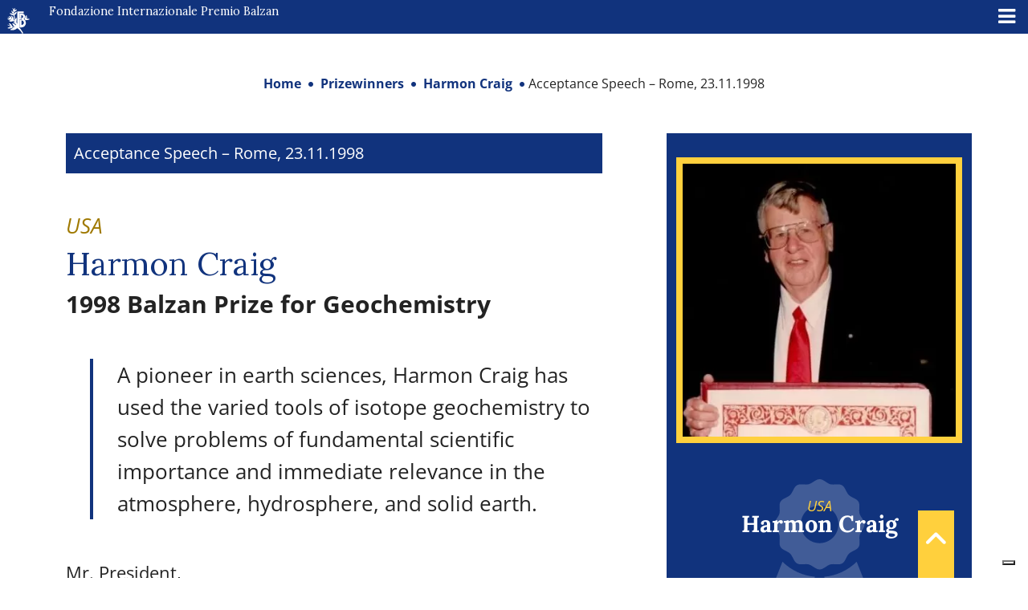

--- FILE ---
content_type: text/html; charset=UTF-8
request_url: https://www.balzan.org/it/premiati/harmon-craig/discorso-di-ringraziamento-roma-23-11-1998
body_size: 22923
content:
<!DOCTYPE html>
<html lang="it">

<head>
	
    <meta charset="UTF-8">
    <!--<meta name="viewport" content="width=device-width, initial-scale=1.0, maximum-scale=4.0, user-scalable=0" />-->
    <meta name="viewport" content="width=device-width, initial-scale=1.0, maximum-scale=5.0" />
    <title>
        Discorso di ringraziamento – Roma, 23.11.1998 - Fondazione Internazionale Premio Balzan    </title>
    <link rel="icon" href="https://www.balzan.org/wp-content/themes/balzan/images/favicon.svg" sizes="28x12" />
    			<script type="text/javascript" class="_iub_cs_skip">
				var _iub = _iub || {};
				_iub.csConfiguration = _iub.csConfiguration || {};
				_iub.csConfiguration.siteId = "298764";
				_iub.csConfiguration.cookiePolicyId = "604251";
			</script>
			<script class="_iub_cs_skip" src="https://cs.iubenda.com/sync/298764.js"></script>
			<meta name='robots' content='index, follow, max-image-preview:large, max-snippet:-1, max-video-preview:-1' />

	<!-- This site is optimized with the Yoast SEO plugin v26.7 - https://yoast.com/wordpress/plugins/seo/ -->
	<link rel="canonical" href="https://www.balzan.org/it/premiati/harmon-craig/discorso-di-ringraziamento-roma-23-11-1998" />
	<meta property="og:locale" content="it_IT" />
	<meta property="og:type" content="article" />
	<meta property="og:title" content="Discorso di ringraziamento – Roma, 23.11.1998 - Fondazione Internazionale Premio Balzan" />
	<meta property="og:description" content="Signor Presidente,Membri della Fondazione Balzan,Signore e Signori, è per me un grande onore ricevere i primo Premio Balzan per la Geochimica: con questa prestigiosa benemerenza non solo si rende merito alle mie ricerche, ma si riconosce del pari che la Geochimica è ormai diventata una scienza matura con tutti i suoi diritti. Dunque, tutti i [&hellip;]" />
	<meta property="og:url" content="https://www.balzan.org/it/premiati/harmon-craig/discorso-di-ringraziamento-roma-23-11-1998" />
	<meta property="og:site_name" content="Fondazione Internazionale Premio Balzan" />
	<meta property="article:modified_time" content="2023-03-28T10:29:37+00:00" />
	<meta name="twitter:card" content="summary_large_image" />
	<meta name="twitter:label1" content="Tempo di lettura stimato" />
	<meta name="twitter:data1" content="16 minuti" />
	<script type="application/ld+json" class="yoast-schema-graph">{"@context":"https://schema.org","@graph":[{"@type":"WebPage","@id":"https://www.balzan.org/it/premiati/harmon-craig/discorso-di-ringraziamento-roma-23-11-1998","url":"https://www.balzan.org/it/premiati/harmon-craig/discorso-di-ringraziamento-roma-23-11-1998","name":"Discorso di ringraziamento – Roma, 23.11.1998 - Fondazione Internazionale Premio Balzan","isPartOf":{"@id":"https://www.balzan.org/it/#website"},"datePublished":"1998-11-23T08:23:26+00:00","dateModified":"2023-03-28T10:29:37+00:00","breadcrumb":{"@id":"https://www.balzan.org/it/premiati/harmon-craig/discorso-di-ringraziamento-roma-23-11-1998#breadcrumb"},"inLanguage":"it-IT","potentialAction":[{"@type":"ReadAction","target":["https://www.balzan.org/it/premiati/harmon-craig/discorso-di-ringraziamento-roma-23-11-1998"]}]},{"@type":"BreadcrumbList","@id":"https://www.balzan.org/it/premiati/harmon-craig/discorso-di-ringraziamento-roma-23-11-1998#breadcrumb","itemListElement":[{"@type":"ListItem","position":1,"name":"Home","item":"https://www.balzan.org/it"},{"@type":"ListItem","position":2,"name":"Premiati","item":"https://www.balzan.org/it/premiati"},{"@type":"ListItem","position":3,"name":"Harmon Craig","item":"https://www.balzan.org/it/premiati/harmon-craig"},{"@type":"ListItem","position":4,"name":"Discorso di ringraziamento – Roma, 23.11.1998"}]},{"@type":"WebSite","@id":"https://www.balzan.org/it/#website","url":"https://www.balzan.org/it/","name":"Fondazione Internazionale Premio Balzan","description":"","publisher":{"@id":"https://www.balzan.org/it/#organization"},"potentialAction":[{"@type":"SearchAction","target":{"@type":"EntryPoint","urlTemplate":"https://www.balzan.org/it/?s={search_term_string}"},"query-input":{"@type":"PropertyValueSpecification","valueRequired":true,"valueName":"search_term_string"}}],"inLanguage":"it-IT"},{"@type":"Organization","@id":"https://www.balzan.org/it/#organization","name":"Fondazione Internazionale Premio Balzan","url":"https://www.balzan.org/it/","logo":{"@type":"ImageObject","inLanguage":"it-IT","@id":"https://www.balzan.org/it/#/schema/logo/image/","url":"https://www.balzan.org/wp-content/uploads/2022/05/logo.svg","contentUrl":"https://www.balzan.org/wp-content/uploads/2022/05/logo.svg","width":1,"height":1,"caption":"Fondazione Internazionale Premio Balzan"},"image":{"@id":"https://www.balzan.org/it/#/schema/logo/image/"}}]}</script>
	<!-- / Yoast SEO plugin. -->


<link rel='dns-prefetch' href='//cdn.iubenda.com' />
<link rel='dns-prefetch' href='//fonts.googleapis.com' />
<style id='wp-img-auto-sizes-contain-inline-css' type='text/css'>
img:is([sizes=auto i],[sizes^="auto," i]){contain-intrinsic-size:3000px 1500px}
/*# sourceURL=wp-img-auto-sizes-contain-inline-css */
</style>
<link rel='stylesheet' id='wp-block-library-css' href='https://www.balzan.org/wp-includes/css/dist/block-library/style.min.css?ver=6.9' type='text/css' media='all' />
<style id='global-styles-inline-css' type='text/css'>
:root{--wp--preset--aspect-ratio--square: 1;--wp--preset--aspect-ratio--4-3: 4/3;--wp--preset--aspect-ratio--3-4: 3/4;--wp--preset--aspect-ratio--3-2: 3/2;--wp--preset--aspect-ratio--2-3: 2/3;--wp--preset--aspect-ratio--16-9: 16/9;--wp--preset--aspect-ratio--9-16: 9/16;--wp--preset--color--black: #000000;--wp--preset--color--cyan-bluish-gray: #abb8c3;--wp--preset--color--white: #ffffff;--wp--preset--color--pale-pink: #f78da7;--wp--preset--color--vivid-red: #cf2e2e;--wp--preset--color--luminous-vivid-orange: #ff6900;--wp--preset--color--luminous-vivid-amber: #fcb900;--wp--preset--color--light-green-cyan: #7bdcb5;--wp--preset--color--vivid-green-cyan: #00d084;--wp--preset--color--pale-cyan-blue: #8ed1fc;--wp--preset--color--vivid-cyan-blue: #0693e3;--wp--preset--color--vivid-purple: #9b51e0;--wp--preset--gradient--vivid-cyan-blue-to-vivid-purple: linear-gradient(135deg,rgb(6,147,227) 0%,rgb(155,81,224) 100%);--wp--preset--gradient--light-green-cyan-to-vivid-green-cyan: linear-gradient(135deg,rgb(122,220,180) 0%,rgb(0,208,130) 100%);--wp--preset--gradient--luminous-vivid-amber-to-luminous-vivid-orange: linear-gradient(135deg,rgb(252,185,0) 0%,rgb(255,105,0) 100%);--wp--preset--gradient--luminous-vivid-orange-to-vivid-red: linear-gradient(135deg,rgb(255,105,0) 0%,rgb(207,46,46) 100%);--wp--preset--gradient--very-light-gray-to-cyan-bluish-gray: linear-gradient(135deg,rgb(238,238,238) 0%,rgb(169,184,195) 100%);--wp--preset--gradient--cool-to-warm-spectrum: linear-gradient(135deg,rgb(74,234,220) 0%,rgb(151,120,209) 20%,rgb(207,42,186) 40%,rgb(238,44,130) 60%,rgb(251,105,98) 80%,rgb(254,248,76) 100%);--wp--preset--gradient--blush-light-purple: linear-gradient(135deg,rgb(255,206,236) 0%,rgb(152,150,240) 100%);--wp--preset--gradient--blush-bordeaux: linear-gradient(135deg,rgb(254,205,165) 0%,rgb(254,45,45) 50%,rgb(107,0,62) 100%);--wp--preset--gradient--luminous-dusk: linear-gradient(135deg,rgb(255,203,112) 0%,rgb(199,81,192) 50%,rgb(65,88,208) 100%);--wp--preset--gradient--pale-ocean: linear-gradient(135deg,rgb(255,245,203) 0%,rgb(182,227,212) 50%,rgb(51,167,181) 100%);--wp--preset--gradient--electric-grass: linear-gradient(135deg,rgb(202,248,128) 0%,rgb(113,206,126) 100%);--wp--preset--gradient--midnight: linear-gradient(135deg,rgb(2,3,129) 0%,rgb(40,116,252) 100%);--wp--preset--font-size--small: 13px;--wp--preset--font-size--medium: 20px;--wp--preset--font-size--large: 36px;--wp--preset--font-size--x-large: 42px;--wp--preset--spacing--20: 0.44rem;--wp--preset--spacing--30: 0.67rem;--wp--preset--spacing--40: 1rem;--wp--preset--spacing--50: 1.5rem;--wp--preset--spacing--60: 2.25rem;--wp--preset--spacing--70: 3.38rem;--wp--preset--spacing--80: 5.06rem;--wp--preset--shadow--natural: 6px 6px 9px rgba(0, 0, 0, 0.2);--wp--preset--shadow--deep: 12px 12px 50px rgba(0, 0, 0, 0.4);--wp--preset--shadow--sharp: 6px 6px 0px rgba(0, 0, 0, 0.2);--wp--preset--shadow--outlined: 6px 6px 0px -3px rgb(255, 255, 255), 6px 6px rgb(0, 0, 0);--wp--preset--shadow--crisp: 6px 6px 0px rgb(0, 0, 0);}:where(.is-layout-flex){gap: 0.5em;}:where(.is-layout-grid){gap: 0.5em;}body .is-layout-flex{display: flex;}.is-layout-flex{flex-wrap: wrap;align-items: center;}.is-layout-flex > :is(*, div){margin: 0;}body .is-layout-grid{display: grid;}.is-layout-grid > :is(*, div){margin: 0;}:where(.wp-block-columns.is-layout-flex){gap: 2em;}:where(.wp-block-columns.is-layout-grid){gap: 2em;}:where(.wp-block-post-template.is-layout-flex){gap: 1.25em;}:where(.wp-block-post-template.is-layout-grid){gap: 1.25em;}.has-black-color{color: var(--wp--preset--color--black) !important;}.has-cyan-bluish-gray-color{color: var(--wp--preset--color--cyan-bluish-gray) !important;}.has-white-color{color: var(--wp--preset--color--white) !important;}.has-pale-pink-color{color: var(--wp--preset--color--pale-pink) !important;}.has-vivid-red-color{color: var(--wp--preset--color--vivid-red) !important;}.has-luminous-vivid-orange-color{color: var(--wp--preset--color--luminous-vivid-orange) !important;}.has-luminous-vivid-amber-color{color: var(--wp--preset--color--luminous-vivid-amber) !important;}.has-light-green-cyan-color{color: var(--wp--preset--color--light-green-cyan) !important;}.has-vivid-green-cyan-color{color: var(--wp--preset--color--vivid-green-cyan) !important;}.has-pale-cyan-blue-color{color: var(--wp--preset--color--pale-cyan-blue) !important;}.has-vivid-cyan-blue-color{color: var(--wp--preset--color--vivid-cyan-blue) !important;}.has-vivid-purple-color{color: var(--wp--preset--color--vivid-purple) !important;}.has-black-background-color{background-color: var(--wp--preset--color--black) !important;}.has-cyan-bluish-gray-background-color{background-color: var(--wp--preset--color--cyan-bluish-gray) !important;}.has-white-background-color{background-color: var(--wp--preset--color--white) !important;}.has-pale-pink-background-color{background-color: var(--wp--preset--color--pale-pink) !important;}.has-vivid-red-background-color{background-color: var(--wp--preset--color--vivid-red) !important;}.has-luminous-vivid-orange-background-color{background-color: var(--wp--preset--color--luminous-vivid-orange) !important;}.has-luminous-vivid-amber-background-color{background-color: var(--wp--preset--color--luminous-vivid-amber) !important;}.has-light-green-cyan-background-color{background-color: var(--wp--preset--color--light-green-cyan) !important;}.has-vivid-green-cyan-background-color{background-color: var(--wp--preset--color--vivid-green-cyan) !important;}.has-pale-cyan-blue-background-color{background-color: var(--wp--preset--color--pale-cyan-blue) !important;}.has-vivid-cyan-blue-background-color{background-color: var(--wp--preset--color--vivid-cyan-blue) !important;}.has-vivid-purple-background-color{background-color: var(--wp--preset--color--vivid-purple) !important;}.has-black-border-color{border-color: var(--wp--preset--color--black) !important;}.has-cyan-bluish-gray-border-color{border-color: var(--wp--preset--color--cyan-bluish-gray) !important;}.has-white-border-color{border-color: var(--wp--preset--color--white) !important;}.has-pale-pink-border-color{border-color: var(--wp--preset--color--pale-pink) !important;}.has-vivid-red-border-color{border-color: var(--wp--preset--color--vivid-red) !important;}.has-luminous-vivid-orange-border-color{border-color: var(--wp--preset--color--luminous-vivid-orange) !important;}.has-luminous-vivid-amber-border-color{border-color: var(--wp--preset--color--luminous-vivid-amber) !important;}.has-light-green-cyan-border-color{border-color: var(--wp--preset--color--light-green-cyan) !important;}.has-vivid-green-cyan-border-color{border-color: var(--wp--preset--color--vivid-green-cyan) !important;}.has-pale-cyan-blue-border-color{border-color: var(--wp--preset--color--pale-cyan-blue) !important;}.has-vivid-cyan-blue-border-color{border-color: var(--wp--preset--color--vivid-cyan-blue) !important;}.has-vivid-purple-border-color{border-color: var(--wp--preset--color--vivid-purple) !important;}.has-vivid-cyan-blue-to-vivid-purple-gradient-background{background: var(--wp--preset--gradient--vivid-cyan-blue-to-vivid-purple) !important;}.has-light-green-cyan-to-vivid-green-cyan-gradient-background{background: var(--wp--preset--gradient--light-green-cyan-to-vivid-green-cyan) !important;}.has-luminous-vivid-amber-to-luminous-vivid-orange-gradient-background{background: var(--wp--preset--gradient--luminous-vivid-amber-to-luminous-vivid-orange) !important;}.has-luminous-vivid-orange-to-vivid-red-gradient-background{background: var(--wp--preset--gradient--luminous-vivid-orange-to-vivid-red) !important;}.has-very-light-gray-to-cyan-bluish-gray-gradient-background{background: var(--wp--preset--gradient--very-light-gray-to-cyan-bluish-gray) !important;}.has-cool-to-warm-spectrum-gradient-background{background: var(--wp--preset--gradient--cool-to-warm-spectrum) !important;}.has-blush-light-purple-gradient-background{background: var(--wp--preset--gradient--blush-light-purple) !important;}.has-blush-bordeaux-gradient-background{background: var(--wp--preset--gradient--blush-bordeaux) !important;}.has-luminous-dusk-gradient-background{background: var(--wp--preset--gradient--luminous-dusk) !important;}.has-pale-ocean-gradient-background{background: var(--wp--preset--gradient--pale-ocean) !important;}.has-electric-grass-gradient-background{background: var(--wp--preset--gradient--electric-grass) !important;}.has-midnight-gradient-background{background: var(--wp--preset--gradient--midnight) !important;}.has-small-font-size{font-size: var(--wp--preset--font-size--small) !important;}.has-medium-font-size{font-size: var(--wp--preset--font-size--medium) !important;}.has-large-font-size{font-size: var(--wp--preset--font-size--large) !important;}.has-x-large-font-size{font-size: var(--wp--preset--font-size--x-large) !important;}
/*# sourceURL=global-styles-inline-css */
</style>

<style id='classic-theme-styles-inline-css' type='text/css'>
/*! This file is auto-generated */
.wp-block-button__link{color:#fff;background-color:#32373c;border-radius:9999px;box-shadow:none;text-decoration:none;padding:calc(.667em + 2px) calc(1.333em + 2px);font-size:1.125em}.wp-block-file__button{background:#32373c;color:#fff;text-decoration:none}
/*# sourceURL=/wp-includes/css/classic-themes.min.css */
</style>
<link rel='stylesheet' id='wpmf-gallery-popup-style-css' href='https://www.balzan.org/wp-content/plugins/wp-media-folder/assets/css/display-gallery/magnific-popup.css?ver=0.9.9' type='text/css' media='all' />
<link rel='stylesheet' id='wpml-legacy-horizontal-list-0-css' href='https://www.balzan.org/wp-content/plugins/sitepress-multilingual-cms/templates/language-switchers/legacy-list-horizontal/style.min.css?ver=1' type='text/css' media='all' />
<link rel='stylesheet' id='wpml-menu-item-0-css' href='https://www.balzan.org/wp-content/plugins/sitepress-multilingual-cms/templates/language-switchers/menu-item/style.min.css?ver=1' type='text/css' media='all' />
<link rel='stylesheet' id='ivory-search-styles-css' href='https://www.balzan.org/wp-content/plugins/add-search-to-menu/public/css/ivory-search.min.css?ver=5.5.13' type='text/css' media='all' />
<link rel='stylesheet' id='cms-navigation-style-base-css' href='https://www.balzan.org/wp-content/plugins/wpml-cms-nav/res/css/cms-navigation-base.css?ver=1.5.6' type='text/css' media='screen' />
<link rel='stylesheet' id='cms-navigation-style-css' href='https://www.balzan.org/wp-content/plugins/wpml-cms-nav/res/css/cms-navigation.css?ver=1.5.6' type='text/css' media='screen' />
<link rel='stylesheet' id='google-font-css' href='https://www.balzan.org/wp-content/themes/balzan/css/google-font.css?ver=6.9' type='text/css' media='all' />
<link rel='stylesheet' id='bootstrap-style-css' href='https://www.balzan.org/wp-content/themes/balzan/css/bootstrap.min.css?ver=6.9' type='text/css' media='all' />
<link rel='stylesheet' id='fontawesome-css' href='https://www.balzan.org/wp-content/themes/balzan/css/fontawesome/css/all.min.css?ver=6.9' type='text/css' media='all' />
<link rel='stylesheet' id='theme-style-css' href='https://www.balzan.org/wp-content/themes/balzan/style.css?ver=6.9' type='text/css' media='all' />
<link rel='stylesheet' id='mm-compiled-options-mobmenu-css' href='https://www.balzan.org/wp-content/uploads/dynamic-mobmenu.css?ver=2.8.8-973' type='text/css' media='all' />
<link rel='stylesheet' id='mm-google-webfont-lora-css' href='//fonts.googleapis.com/css?family=Lora%3Ainherit%2C100%2C400&#038;subset=latin%2Clatin-ext&#038;ver=6.9' type='text/css' media='all' />
<link rel='stylesheet' id='cssmobmenu-icons-css' href='https://www.balzan.org/wp-content/plugins/mobile-menu/includes/css/mobmenu-icons.css?ver=6.9' type='text/css' media='all' />
<link rel='stylesheet' id='cssmobmenu-css' href='https://www.balzan.org/wp-content/plugins/mobile-menu/includes/css/mobmenu.css?ver=2.8.8' type='text/css' media='all' />
<link rel='stylesheet' id='wp-block-paragraph-css' href='https://www.balzan.org/wp-includes/blocks/paragraph/style.min.css?ver=6.9' type='text/css' media='all' />

<script  type="text/javascript" class="_iub_cs_skip" id="iubenda-head-inline-scripts-0">
/* <![CDATA[ */

var _iub = _iub || [];
_iub.csConfiguration = {"askConsentAtCookiePolicyUpdate":true,"countryDetection":true,"enableFadp":true,"enableLgpd":true,"enableUspr":true,"perPurposeConsent":true,"preferenceCookie":{"expireAfter":180},"reloadOnConsent":true,"siteId":298764,"whitelabel":false,"cookiePolicyId":604251,"lang":"it","banner":{"acceptButtonDisplay":true,"backgroundOverlay":true,"closeButtonDisplay":false,"continueWithoutAcceptingButtonDisplay":true,"customizeButtonDisplay":true,"explicitWithdrawal":true,"listPurposes":true,"ownerName":"Fondazione Internazionale Balzan","position":"float-center","rejectButtonDisplay":true,"showPurposesToggles":true,"showTotalNumberOfProviders":true}};

//# sourceURL=iubenda-head-inline-scripts-0
/* ]]> */
</script>
<script  type="text/javascript" class="_iub_cs_skip" src="//cdn.iubenda.com/cs/gpp/stub.js?ver=3.12.5" id="iubenda-head-scripts-1-js"></script>
<script  type="text/javascript" charset="UTF-8" async="" class="_iub_cs_skip" src="//cdn.iubenda.com/cs/iubenda_cs.js?ver=3.12.5" id="iubenda-head-scripts-2-js"></script>
<script type="text/javascript" id="wpml-cookie-js-extra">
/* <![CDATA[ */
var wpml_cookies = {"wp-wpml_current_language":{"value":"it","expires":1,"path":"/"}};
var wpml_cookies = {"wp-wpml_current_language":{"value":"it","expires":1,"path":"/"}};
//# sourceURL=wpml-cookie-js-extra
/* ]]> */
</script>
<script type="text/javascript" src="https://www.balzan.org/wp-content/plugins/sitepress-multilingual-cms/res/js/cookies/language-cookie.js?ver=486900" id="wpml-cookie-js" defer="defer" data-wp-strategy="defer"></script>
<script type="text/javascript" src="https://www.balzan.org/wp-includes/js/jquery/jquery.min.js?ver=3.7.1" id="jquery-core-js"></script>
<script type="text/javascript" id="wpml-browser-redirect-js-extra">
/* <![CDATA[ */
var wpml_browser_redirect_params = {"pageLanguage":"it","languageUrls":{"it_it":"https://www.balzan.org/it/premiati/harmon-craig/discorso-di-ringraziamento-roma-23-11-1998","it":"https://www.balzan.org/it/premiati/harmon-craig/discorso-di-ringraziamento-roma-23-11-1998","de_de":"https://www.balzan.org/de/preistraeger/harmon-craig/danksrede-rom-23-11-1998-englisch","de":"https://www.balzan.org/de/preistraeger/harmon-craig/danksrede-rom-23-11-1998-englisch","fr_fr":"https://www.balzan.org/fr/laureats/harmon-craig/discours-de-remerciement-rome-23-11-1998-anglais","fr":"https://www.balzan.org/fr/laureats/harmon-craig/discours-de-remerciement-rome-23-11-1998-anglais","en_us":"https://www.balzan.org/en/prizewinners/harmon-craig/acceptance-speech-rome-23-11-1998","en":"https://www.balzan.org/en/prizewinners/harmon-craig/acceptance-speech-rome-23-11-1998","us":"https://www.balzan.org/en/prizewinners/harmon-craig/acceptance-speech-rome-23-11-1998"},"cookie":{"name":"_icl_visitor_lang_js","domain":"www.balzan.org","path":"/","expiration":24}};
//# sourceURL=wpml-browser-redirect-js-extra
/* ]]> */
</script>
<script type="text/javascript" src="https://www.balzan.org/wp-content/plugins/sitepress-multilingual-cms/dist/js/browser-redirect/app.js?ver=486900" id="wpml-browser-redirect-js"></script>
<script type="text/javascript" src="https://www.balzan.org/wp-content/plugins/mobile-menu/includes/js/mobmenu.js?ver=2.8.8" id="mobmenujs-js"></script>
<meta name="generator" content="WPML ver:4.8.6 stt:1,4,3,27;" />
<style type="text/css" media="screen">.is-menu path.search-icon-path { fill: #ffffff;}body .popup-search-close:after, body .search-close:after { border-color: #ffffff;}body .popup-search-close:before, body .search-close:before { border-color: #ffffff;}</style>     <!-- Global site tag (gtag.js) - Google Analytics -->
<script async src="https://www.googletagmanager.com/gtag/js?id=G-G5R9VHRDJR"></script>
<script>
  window.dataLayer = window.dataLayer || [];
  function gtag(){dataLayer.push(arguments);}
  gtag('js', new Date());
  gtag('set', 'anonymizeIp', true);
  gtag('config', 'G-G5R9VHRDJR');
</script>    
    </head>

<body class="wp-singular page-template page-template-page-child-premiato page-template-page-child-premiato-php page page-id-12546 page-child parent-pageid-12528 wp-theme-balzan balzan mob-menu-slideout">
    <a href="javascript:void(0)" class="scrollToTop" style="display: inline;"><i class="fa fa-angle-up" aria-hidden="true"></i></a>
    <header>
        
<div class="container-fluid container-nav p-0 m-0">
  <div class="container-fluid bg-top-menu" id="nav-top">
    <div class="row">
      <div class="col-xxl-6 col-xl-4">
        <a href="/it" class="navbar-brand">
          <svg id="Raggruppa_4" data-name="Raggruppa 4" xmlns="http://www.w3.org/2000/svg" xmlns:xlink="http://www.w3.org/1999/xlink" width="34.274" height="39" viewBox="0 0 34.274 39">
            <defs>
              <clipPath id="clip-path">
                <rect id="Rettangolo_1" data-name="Rettangolo 1" width="34.274" height="39" fill="#fff" />
              </clipPath>
            </defs>
            <g id="Raggruppa_1" data-name="Raggruppa 1" transform="translate(0 0)" clip-path="url(#clip-path)">
              <path id="Tracciato_1" data-name="Tracciato 1" d="M29.29,18.465l.007,0a4.381,4.381,0,0,0-2.278-8.1H22.853v6.015h2.588V12.806H26.4a2.1,2.1,0,0,1,0,4.2H25.96V20.05H22.853V31.306H25.74a6.928,6.928,0,0,0,3.55-12.84m-3.12,9h-.355V20.741h.355a3.365,3.365,0,0,1,0,6.729" transform="translate(-4.056 -1.841)" fill="#fff" />
              <path id="Tracciato_2" data-name="Tracciato 2" d="M33.418,20.884a6.47,6.47,0,0,0-1.789-1.864,4.636,4.636,0,0,0,1.777-3.765,5.55,5.55,0,0,1,1.263-1.762s.546-.5.718.155a7.412,7.412,0,0,1-.327,3.539s-.064.359.178.179l1.443-1.629s.218-.266.4-.078a.307.307,0,0,1,0,.468,10.654,10.654,0,0,1-1.894,1.893s-.258.29,0,.4a.994.994,0,0,0,.693.077,14.163,14.163,0,0,1,3.524.437s1.045.374.047.858a16.816,16.816,0,0,1-6.039,1.091" transform="translate(-5.614 -2.363)" fill="#fff" />
              <path id="Tracciato_3" data-name="Tracciato 3" d="M24.142,38.259,23.5,38.9s-.257.368-.625-.294A21.95,21.95,0,0,0,15.7,30.9c-.6-.275-.767-.072-.915.006a10.6,10.6,0,0,1-9.652,2.464s-.737-.13-.256-.6A9.918,9.918,0,0,1,9.4,30.18s-.259-1.088-1.907-.23a9.235,9.235,0,0,1-6.818.84s-.562-.2,0-.566A8.386,8.386,0,0,1,5.731,28.7s.139-.313-.515-.562C4.04,27.529,1.37,26.412.7,25.917a.325.325,0,0,1-.117-.47s.119-.182.616.044c0,0,2.819,1.244,3.463,1.411,0,0,.387.1.024-.3a8.348,8.348,0,0,1-1.95-3.156s-.17-.5.516-.294A6.184,6.184,0,0,1,7.207,26.81a3.532,3.532,0,0,0,3.4,2.032s.64.047.25-.468c-.611-.716-2.619-2.592-3.133-5.168,0,0-.064-.382.527-.132a15.175,15.175,0,0,1,4.96,3.133s.634-.966-.686-1.954a11.583,11.583,0,0,1-3.064-2.56s-.35-.5.4-.485a4.907,4.907,0,0,1,2.209.655s-.061-1.351-2.6-1.933a3.282,3.282,0,0,0-1.746.29,4.514,4.514,0,0,1-1.935.416A4.774,4.774,0,0,1,2.882,19.7s-.472-.278.18-.626a13.573,13.573,0,0,1,3.191-1.017.6.6,0,0,0-.616-.336c-.976,0-2.417.359-3.481-.1a4.138,4.138,0,0,0-1.9-.534s-.543-.058-.063-.44A5.894,5.894,0,0,1,2.9,15.777s.29-.222-.1-.514c-.215-.116-1.855-1.03-1.855-1.03s-.494-.291-.181-.6c0,0,.166-.188.582.041A17.212,17.212,0,0,0,3.7,14.794s.384.132.381-.161A2.922,2.922,0,0,0,3.052,12.75L2.9,12.592s-.492-.433.277-.433c1.034,0,2.93.624,3.631,4.2,0,0,.032.3.28.049.359-.86-.151-2.815-1.215-4.417,0,0-.594-.7.327-.336a5.833,5.833,0,0,1,3.757,5.12s.119,2.027.873,2.1c0,0,.421.127.519-.26a5.025,5.025,0,0,0-.282-1.629s-.854-3.54-1.178-5.283c0,0-.13-.713-.768-.769,0,0-3.623-.047-5.243-2.986,0,0-.3-.519.392-.341a5.961,5.961,0,0,0,1.707.509A4.8,4.8,0,0,1,8.9,9.223s.456.4.681.178c.219-.3-.3-.9-1.294-1.424,0,0-1.972-.985-1.516-4.114,0,0,.054-.687.508.146A12.414,12.414,0,0,0,8.8,6.157s.279.215.359-.109A7.355,7.355,0,0,0,9.015,3.86,31.067,31.067,0,0,0,8.1.435s-.22-.748.623-.062a5.319,5.319,0,0,1,1,2.032s.1.214.267,0A3.562,3.562,0,0,1,11.567.123s.577-.452.462.374a7.109,7.109,0,0,1-.73,2.32s-.088.257.225.215a15.369,15.369,0,0,0,2.837-.759s.567-.217.352.443c-.219.707-.832,1.494-3.765,3.07,0,0-.464.257-.526.619A4.322,4.322,0,0,0,10.7,8.538s.183.3.379.068c.686-1.747,1.058-1.98,2.76-2.963,0,0,.425-.237.516.3a3.739,3.739,0,0,1-.749,2.6,5.837,5.837,0,0,1-2.229,1.752.8.8,0,0,0-.234.873s.841,3.633,1.309,5.426c0,0,.172.577.514.234a7.157,7.157,0,0,1,.734-1.59c.53-.874.733.047.733.124a8.648,8.648,0,0,1-.234,4.132,3.951,3.951,0,0,0-.109,1.528,8.774,8.774,0,0,0,.779,2.338s.141.313.374.188V5.269H25.315V8.044H18.3v6.986h3.087v2.653h-3.1v12.25h.67a58.333,58.333,0,0,1,5.161,7.437s.425.489.029.887" transform="translate(0 0)" fill="#fff" />
            </g>
          </svg>
          Fondazione Internazionale Premio Balzan        </a>
      </div>
      <div class="col-xxl-3 col-xl-3 text-end">
        
<div class="lang_sel_list_horizontal wpml-ls-sidebars-lingue wpml-ls wpml-ls-legacy-list-horizontal" id="lang_sel_list">
	<ul role="menu"><li class="icl-it wpml-ls-slot-lingue wpml-ls-item wpml-ls-item-it wpml-ls-current-language wpml-ls-first-item wpml-ls-item-legacy-list-horizontal" role="none">
				<a href="https://www.balzan.org/it/premiati/harmon-craig/discorso-di-ringraziamento-roma-23-11-1998" class="wpml-ls-link" role="menuitem" >
                    <span class="wpml-ls-native icl_lang_sel_native" role="menuitem">IT</span></a>
			</li><li class="icl-de wpml-ls-slot-lingue wpml-ls-item wpml-ls-item-de wpml-ls-item-legacy-list-horizontal" role="none">
				<a href="https://www.balzan.org/de/preistraeger/harmon-craig/danksrede-rom-23-11-1998-englisch" class="wpml-ls-link" role="menuitem"  aria-label="Passa a DE" title="Passa a DE" >
                    <span class="wpml-ls-display icl_lang_sel_translated">DE</span></a>
			</li><li class="icl-fr wpml-ls-slot-lingue wpml-ls-item wpml-ls-item-fr wpml-ls-item-legacy-list-horizontal" role="none">
				<a href="https://www.balzan.org/fr/laureats/harmon-craig/discours-de-remerciement-rome-23-11-1998-anglais" class="wpml-ls-link" role="menuitem"  aria-label="Passa a FR" title="Passa a FR" >
                    <span class="wpml-ls-display icl_lang_sel_translated">FR</span></a>
			</li><li class="icl-en wpml-ls-slot-lingue wpml-ls-item wpml-ls-item-en wpml-ls-last-item wpml-ls-item-legacy-list-horizontal" role="none">
				<a href="https://www.balzan.org/en/prizewinners/harmon-craig/acceptance-speech-rome-23-11-1998" class="wpml-ls-link" role="menuitem"  aria-label="Passa a EN" title="Passa a EN" >
                    <span class="wpml-ls-display icl_lang_sel_translated">EN</span></a>
			</li></ul>
</div>
      </div>
      <div class="col-xxl-3 col-xl-5">
        <form role="search" method="get" id="searchform" class="searchform" action="https://www.balzan.org/it">
    <div>
      <label class="screen-reader-text" for="s">Ricerca per:</label>
      <input type="text" value="" name="s" id="s" placeholder="Cerca contenuti" />
      <input type="submit" id="searchsubmit" value="Cerca">
    </div>
  <input type="hidden" name="id" value="4659"><input type="hidden" name="id" value="4659" /></form>      </div>
    </div>
  </div>

  <nav class="navbar navbar-expand-xl navbar-menu navbar-dark bg-main-menu  p-0" id="nav-main">
    <div class="container-fluid">
      <div id="main-menu" class="collapse navbar-collapse justify-content-end"><ul id="menu-main-menu" class="navbar-nav"><li itemscope="itemscope" itemtype="https://www.schema.org/SiteNavigationElement" id="menu-item-18" class="menu-item menu-item-type-post_type menu-item-object-page menu-item-has-children dropdown menu-item-18 nav-item"><a title="Chi siamo" href="https://www.balzan.org/it/chi-siamo" data-toggle="dropdown" aria-haspopup="true" aria-expanded="false" class="dropdown-toggle nav-link" id="menu-item-dropdown-18">Chi siamo</a>
<ul class="dropdown-menu" aria-labelledby="menu-item-dropdown-18" role="menu">
	<li itemscope="itemscope" itemtype="https://www.schema.org/SiteNavigationElement" id="menu-item-43" class="menu-item menu-item-type-post_type menu-item-object-page menu-item-43 nav-item"><a title="Storia" href="https://www.balzan.org/it/chi-siamo/storia" class="dropdown-item">Storia</a></li>
	<li itemscope="itemscope" itemtype="https://www.schema.org/SiteNavigationElement" id="menu-item-44" class="menu-item menu-item-type-post_type menu-item-object-page menu-item-44 nav-item"><a title="Balzan “Premio” Milano" href="https://www.balzan.org/it/chi-siamo/balzan-premio-milano" class="dropdown-item">Balzan “Premio” Milano</a></li>
	<li itemscope="itemscope" itemtype="https://www.schema.org/SiteNavigationElement" id="menu-item-45" class="menu-item menu-item-type-post_type menu-item-object-page menu-item-45 nav-item"><a title="Consiglio di Fondazione “Premio” Milano" href="https://www.balzan.org/it/chi-siamo/consiglio-di-fondazione-premio-milano" class="dropdown-item">Consiglio di Fondazione “Premio” Milano</a></li>
	<li itemscope="itemscope" itemtype="https://www.schema.org/SiteNavigationElement" id="menu-item-46" class="menu-item menu-item-type-post_type menu-item-object-page menu-item-46 nav-item"><a title="Consiglio di Fondazione “Fondo” Zurigo" href="https://www.balzan.org/it/chi-siamo/consiglio-di-fondazione-fondo-zurigo" class="dropdown-item">Consiglio di Fondazione “Fondo” Zurigo</a></li>
</ul>
</li>
<li itemscope="itemscope" itemtype="https://www.schema.org/SiteNavigationElement" id="menu-item-47" class="menu-item menu-item-type-post_type menu-item-object-page menu-item-has-children dropdown menu-item-47 nav-item"><a title="Premio Balzan" href="https://www.balzan.org/it/premio-balzan" data-toggle="dropdown" aria-haspopup="true" aria-expanded="false" class="dropdown-toggle nav-link" id="menu-item-dropdown-47">Premio Balzan</a>
<ul class="dropdown-menu" aria-labelledby="menu-item-dropdown-47" role="menu">
	<li itemscope="itemscope" itemtype="https://www.schema.org/SiteNavigationElement" id="menu-item-50" class="menu-item menu-item-type-post_type menu-item-object-page menu-item-50 nav-item"><a title="Materie e candidature" href="https://www.balzan.org/it/premio-balzan/materie-e-candidature" class="dropdown-item">Materie e candidature</a></li>
	<li itemscope="itemscope" itemtype="https://www.schema.org/SiteNavigationElement" id="menu-item-48" class="menu-item menu-item-type-post_type menu-item-object-page menu-item-48 nav-item"><a title="Comitato Generale Premi" href="https://www.balzan.org/it/premio-balzan/comitato-generale-premi" class="dropdown-item">Comitato Generale Premi</a></li>
	<li itemscope="itemscope" itemtype="https://www.schema.org/SiteNavigationElement" id="menu-item-49" class="menu-item menu-item-type-post_type menu-item-object-page menu-item-49 nav-item"><a title="Convenzioni di collaborazione" href="https://www.balzan.org/it/premio-balzan/convenzioni-di-collaborazione" class="dropdown-item">Convenzioni di collaborazione</a></li>
	<li itemscope="itemscope" itemtype="https://www.schema.org/SiteNavigationElement" id="menu-item-51" class="menu-item menu-item-type-post_type menu-item-object-page menu-item-51 nav-item"><a title="Premiazione" href="https://www.balzan.org/it/premio-balzan/premiazione" class="dropdown-item">Premiazione</a></li>
	<li itemscope="itemscope" itemtype="https://www.schema.org/SiteNavigationElement" id="menu-item-13716" class="menu-item menu-item-type-post_type_archive menu-item-object-fotografie menu-item-13716 nav-item"><a title="Fotografie" href="https://www.balzan.org/it/fotografie" class="dropdown-item">Fotografie</a></li>
	<li itemscope="itemscope" itemtype="https://www.schema.org/SiteNavigationElement" id="menu-item-6958" class="menu-item menu-item-type-post_type_archive menu-item-object-video menu-item-6958 nav-item"><a title="Video" href="https://www.balzan.org/it/video" class="dropdown-item">Video</a></li>
</ul>
</li>
<li itemscope="itemscope" itemtype="https://www.schema.org/SiteNavigationElement" id="menu-item-52" class="menu-item menu-item-type-post_type menu-item-object-page menu-item-52 nav-item"><a title="Progetti di ricerca" href="https://www.balzan.org/it/progetti-di-ricerca" class="nav-link">Progetti di ricerca</a></li>
<li itemscope="itemscope" itemtype="https://www.schema.org/SiteNavigationElement" id="menu-item-53" class="menu-item menu-item-type-post_type menu-item-object-page current-page-ancestor menu-item-53 nav-item"><a title="Premiati" href="https://www.balzan.org/it/premiati" class="nav-link">Premiati</a></li>
<li itemscope="itemscope" itemtype="https://www.schema.org/SiteNavigationElement" id="menu-item-4391" class="menu-item menu-item-type-taxonomy menu-item-object-category menu-item-has-children dropdown menu-item-4391 nav-item"><a title="Aggiornamenti" href="https://www.balzan.org/it/aggiornamenti" data-toggle="dropdown" aria-haspopup="true" aria-expanded="false" class="dropdown-toggle nav-link" id="menu-item-dropdown-4391">Aggiornamenti</a>
<ul class="dropdown-menu" aria-labelledby="menu-item-dropdown-4391" role="menu">
	<li itemscope="itemscope" itemtype="https://www.schema.org/SiteNavigationElement" id="menu-item-376" class="menu-item menu-item-type-taxonomy menu-item-object-category menu-item-376 nav-item"><a title="Notizie" href="https://www.balzan.org/it/aggiornamenti/news" class="dropdown-item">Notizie</a></li>
	<li itemscope="itemscope" itemtype="https://www.schema.org/SiteNavigationElement" id="menu-item-374" class="menu-item menu-item-type-taxonomy menu-item-object-category menu-item-374 nav-item"><a title="Comunicati" href="https://www.balzan.org/it/aggiornamenti/comunicati-stampa" class="dropdown-item">Comunicati</a></li>
	<li itemscope="itemscope" itemtype="https://www.schema.org/SiteNavigationElement" id="menu-item-377" class="menu-item menu-item-type-taxonomy menu-item-object-category menu-item-377 nav-item"><a title="Rassegna stampa" href="https://www.balzan.org/it/aggiornamenti/rassegna-stampa" class="dropdown-item">Rassegna stampa</a></li>
	<li itemscope="itemscope" itemtype="https://www.schema.org/SiteNavigationElement" id="menu-item-375" class="menu-item menu-item-type-taxonomy menu-item-object-category menu-item-375 nav-item"><a title="Eventi" href="https://www.balzan.org/it/aggiornamenti/eventi" class="dropdown-item">Eventi</a></li>
</ul>
</li>
<li itemscope="itemscope" itemtype="https://www.schema.org/SiteNavigationElement" id="menu-item-385" class="menu-item menu-item-type-post_type_archive menu-item-object-pubblicazioni menu-item-385 nav-item"><a title="Pubblicazioni" href="https://www.balzan.org/it/pubblicazioni" class="nav-link">Pubblicazioni</a></li>
<li itemscope="itemscope" itemtype="https://www.schema.org/SiteNavigationElement" id="menu-item-54" class="menu-item menu-item-type-post_type menu-item-object-page menu-item-54 nav-item"><a title="Contatti" href="https://www.balzan.org/it/contatti" class="nav-link">Contatti</a></li>
</ul></div>    </div>
  </nav>
</div>    </header><section id="subheader">
    <nav class="container breadcrumb">
    					<a href="https://www.balzan.org/it/">Home</a>
					<i class="fa-solid fa-circle"></i>						<a href="https://www.balzan.org/it/premiati">Premiati</a>
											<i class="fa-solid fa-circle"></i>						<a href="https://www.balzan.org/it/premiati/harmon-craig">Harmon Craig</a>
											<i class="fa-solid fa-circle"></i>Discorso di ringraziamento – Roma, 23.11.1998</nav></section>

    <section id="contenuto">
        <div class="container contenuto-premiato">
            <div class="row row-eq-height row-o-full-height">
                <div class="col-lg-8">
                    <p class="titolo">
                        Discorso di ringraziamento – Roma, 23.11.1998                    </p>
                    <h4>USA</h4>
                    <h1>Harmon Craig</h1>
                    <h2 class="materia">Premio Balzan 1998 per la geochimica</h2>
                    <h3 class="motivazione">Pioniere delle scienze della terra, Harmon Craig ha utilizzato i vari strumenti della geochimica isotopica per risolvere problemi di fondamentale importanza scientifica e di rilevanza immediata per l’atmosfera, l’idrosfera e la terra solida.</h3>
                    
<p>Signor Presidente,<br>Membri della Fondazione Balzan,<br>Signore e Signori,</p>



<p><br>è per me un grande onore ricevere i primo Premio Balzan per la Geochimica: con questa prestigiosa benemerenza non solo si rende merito alle mie ricerche, ma si riconosce del pari che la Geochimica è ormai diventata una scienza matura con tutti i suoi diritti. Dunque, tutti i geochimici condividono con me questo premio che riconosce gli sforzi compiuti dai pionieri e dagli scienziati d’oggi nell’applicare i principi della chimica, della fisica e della geologia allo studio della Terra,<br>La geochimica è lo studio della Terra solida, dell’atmosfera e degli oceani. Modernamente intesa, nel senso cioè d’essere fondata sulla chimica e sulla fisica, essa ebbe inizio con l’attività di Victor Moritz Goldschmidt in Norvegia, il cui opus magnum, “Geochemistry”, pubblicato nel 1954, fu il primo trattato ad avere per oggetto le leggi che determinano la distribuzione geochimica degli elementi. Le sue determinazioni dell’abbondanza degli elementi, specialmente quelli con il “numero magico” di neutroni, portarono allo studio sistematico dei suoi risultati da parte di fisici e chimici e, infine, a due Premi Nobel per le teorie sull’origine degli elementi fondate sulla fisica nucleare. Nel contesto di questo consesso romano mi piace ricordare che Goldschmidt nel 1929 ebbe l’onore, all’età di quarantun anni, d’essere nominato Socio Straniero dell’Accademia dei Lincei.<br><br>La Geochimica degli isotopi, o Geologia nucleare &#8211; come talvolta viene chiamata &#8211; include due principali discipline: la geochimica degli isotopi stabili e lo studio degli isotopi radioattivi e radiogenici; esse sono distinte dal fatto che gli isotopi stabili degli elementi leggeri, primariamente carbonio, idrogeno, ossigeno, azoto e zolfo, hanno un comportamento poco diverso nel corso dei processi fisico-chimici (“frazionamento isotopico”), mentre gli elementi radioattivi definiscono le età geologiche con il loro ben noto tasso di decadimento, nonché le caratteristiche segnature geochimiche degli elementi radiogenici quando i loro isotopi genitori si arricchiscono o s’impoveriscono nelle varie fasi tramite processi chimici. Queste due branche della Geochimica ebbero inizio negli anni immediatamente seguenti alla seconda guerra mondiale nei laboratori di Alfred O.C. Nier, fisico dell’Università del Minnesota, e dì Harold C. Urey, fisico- chimico dell’ Università di Chicago: entrambi introdussero innovazioni foriere d’importanti sviluppi. Alfred Nier studiò sia gli isotopi stabili sia quelli radiogenici, in particolare gli isotopi del piombo (il che portò a determinare di precisione l’età della Terra) e nel 1947 inventò un semplice ma preciso spettrometro di massa, strumento che avrebbe rivoluzionato la geochimica.<br><br>Il contributo egualmente fruttuoso di Harold Urey fu l’ormai classico testo “Le proprietà termodinamiche delle sostanze isotopiche”, pubblicato anch’esso nel 1947, in cui egli calcolò, fondandosi sulla meccanica quantistica e sui dati spettroscopici relativi alle molecole isotopiche, i fattori di separazione all’equilibrio per gli isotopi degli elementi leggeri nelle reazioni chimiche e negli equilibri di fase tra solido, liquido e vapore Urey notò che l’acqua marina avrebbe dovuto arricchirsi dell’isotopo pesante dell’ossigeno (18O) rispetto all’acqua dolce, essendo più favorita l’evaporazione dalle acque oceaniche dell’isotopo leggero (16O); così le conchiglie precipitatesi nell’acqua marina dovevano avere rapporti 18O/16O più alti delle conchiglie formatesi in acqua dolce, cosa che avrebbe potuto fornire un metodo per distinguere le origini dei fossili, Quando Urey calcolò la variazione di temperatura del frazionamento isotopico dell’ossigeno tra carbonati e acqua, “di colpo— egli constatò— ebbi tra le mani un termometro geologico” Con caratteristico slancio egli si applicò senza indugio ad un ampio programma per determinare se verso la fine del Cretaceo un improvviso mutamento climatico ad un regime più freddo non avesse causato l’estinzione dei dinosauri. Fu così che la geochimica dell’isotopo dell’ossigeno cominciò ad essere applicata allo studio dei mutamenti climatici; ora essa è divenuta la metodologia fondamentale per lo studio dei climi nelle ere passate. Per la generosità di Alfred Nier, Urey poté acquisire i disegni progettuali dello spettrometro di massa di Nier e quindi costituì un gruppo che costruì tre di questi strumenti e si mise a lavorare sulla climatologia del Cretaceo.<br><br>Purtroppo, come ormai sappiamo, la scomparsa dei dinosauri fu causata dall’impatto di una grande meteorite che cadde per caso in Messico, piuttosto che da un improvviso raffreddamento dell’oceano. Che il fiorire della climatologia isotopica dell’ossigeno cominciasse nel laboratorio di Chicago di Urey dipese da un altro, e forse ugualmente fortuito impatto, che del pari determinò l’abbandono delle conoscenze scientifiche allora correnti sui cicli climatici glaciali e interglaciali del Pleistocene. Tale imprevedibile evento fu l’arrivo da Bologna di un giovane scienziato italiano, un micropaleontologo di nome Cesare Emiliani che s’era laureato all’università di Bologna e prese poi il dottorato all’Università di Chicago nel 1950. Cesare Emiliani non aveva la ben che minima conoscenza degli isotopi o degli spettrometri di massa, ma come un dono dei Re Magi, gli capitò di fare un giro nel laboratorio di Urey seguendo un gruppo di studenti di geologia di Chicago (io ero uno di loro) e si mise a lavorare su ciò che da allora divenne lo studio delle “paleotemperature isotopiche”. Heinz Lowenstam aveva suggerito a Urey che certi microfossili marini (i foraminiferi) sarebbero risultati utili per gli studi delle paleotemperature, ed Emiliani era un esperto di foraminiferi. La sua grande idea fu di lavorare non sul Cretaceo, ma piuttosto di concentrarsi sulla storia delle glaciazioni pleistoceniche racchiuse nelle carote dei sedimenti oceanici. Dal 1955 al 1966 egli pubblicò quattro studi fondamentali che provocarono una rivoluzione nella climatologia col dimostrare che in luogo delle canoniche quattro glaciazioni determinate dai geologi, che lavoravano sui depositi glaciali continentali, i microfossili oceanici registravano molti stadi glaciali e interglaciali nel corso dei passati mezzo milione di anni ed evidenziavano così una sequenza estremamente complessa e rapidamente fluttuante di eventi climatici. D’un tratto, con l’applicazione delle variazioni dell’isotopo dell’ossigeno allo studio dettagliato dei climi delle epoche passate, egli aveva stabilito un nuovo ed importante campo d’indagine, che ora costituisce il presupposto fondamentale alle nostre conoscenze sulle mutazioni climatiche. La geochimica degli isotopi era diventata una scienza fondamentale, senza possibilità di retrocedere.<br><br>Ma torniamo in Europa. Ho già accennato che negli Stati Uniti erano due i più importanti laboratori dove ebbe origine la geochimica degli isotopi; ebbene, in quella fase iniziale anche in Europa sorsero due gruppi molti simili. Ed è quanto mai opportuno che il primo Premio Balzan per la Geochimica sia una benemerenza tanto italiana quanto svizzera, poiché fu proprio in questi due paesi che la geochimica degli isotopi ebbe inizio in Europa, ovvero nei laboratori di Ezio Tongiorgi, un geologo italiano di Pisa, e di Fritz Houtermans, un fisico che dirigeva il Physikalisches lnstitut di Berna. Houtermans, eminente fisico nucleare, formò un compatto gruppo di studenti che portò enormi contributi su vari argomenti quali il vento solare, la composizione delle comete, la cosmochimica e l’applicazione degli isotopi dell’ossigeno alla decifrazione della cronologia e delle registrazioni climatiche contenute nelle carote dei ghiacci polari. Houtermans e Tongiorgi erano molto amici e ricordo bene gli incontri a Pisa, ove trascorsi un anno sabatico, e le nostre molte escursioni natatorie a Marina di Pisa. Ezio Tongiorgi era un eclettico geochimico italiano: assaggiando un vino sapeva dire il tipo di suolo che lo aveva prodotto; era anche un esperto di ceramiche pisane e di molte altre cose. Così i nostri seminari, le gite natatorie e le conversazioni sui vini risultavano infinitamente vari quale che fosse l’argomento, scientifico o sociologico.<br>Quando decise di sviluppare la geochimica isotopica a Pisa, Tongiorgi ebbe la stessa fortuna di Harold Urey, allorché questi ricevette un dono dei Re Magi dall’Italia.<br>Questa volta il dono fortuito fu nella persona di Giovanni Boato, un giovane fisico di Genova che su proposta di Edoardo Amaldi era giunto nel laboratorio di Urey nel 1952 con una borsa di studio Fulbright. A Chicago Boato fece una scoperta di fondamentale importanza, dimostrando per la prima volta che i rapporti isotopici dell’idrogeno nelle meteoriti carbonacee provavano che l’acqua in esse contenuta era di origine extraterrestre ed era, dunque, insita nelle meteoriti piuttosto che dovuta alle alterazioni susseguenti al loro impatto con la Terra. Questa rimarchevole scoperta fu di notevole sprone all’incremento della ricerca in cosmochimica, i cui effetti si risentono ancor oggi negli studi sulla possibilità che esistano forme primordiali di vita su Marte. Durante questo periodo Boato si recò anche nell’Ovest degli Stati Uniti a raccogliere campioni d’acqua dalle sorgenti termali, che, sulla base dei rapporti isotopici dell’ossigeno e dell’idrogeno, dimostrammo derivare pressoché in foto da ricircolo in profondità di acqua piovana piuttosto che da acqua sviluppata dai magma vulcanici, come peraltro s’era generalmente creduto fino a quel momento. Cominciò così la mia lunga amicizia con “Gianni”, che fu per me un altro “dono dai Magi”.<br>Poco dopo il ritorno in Italia, Boato e Tongiorgi cominciarono a progettare di costruire a Genova tre spettrometri di massa simili agli strumenti di Urey. Uno di essi giunse a Pisa, dove Tongiorgi aveva costituito un gruppo di giovani studiosi in geochimica degli isotopi; un secondo andò a Roma, dal professor Fornaseri, per analoghi studi; il terzo rimase a Genova per le ricerche di Boato, che allora era passato alla fisica degli effetti isotopici negli equilibri di fase, quali l’equilibrio vapore-liquido nell’argo liquido alle basse temperature. Ormai m’ero trasferito da Chicago a La Jolla, ma ebbi comunque il privilegio di trascorrere periodi sabatici, come professore ospite, sia a Pisa sia a Berna, dopodiché Fritz Houtermans e tanto Giorgio Ferrara quanto Antonio Longinelli &#8211; entrambi del gruppo di Tongiorgi &#8211; passarono i loro periodi sabatici nel mio laboratorio, mentre Houfermans mandò Johannes Geiss e Peter Eberhardt nel laboratorio di Urey, cosicché il legame Italia-Svizzera-Chicago-La Jolla continuò. Di più, a Spoleto e a Varenna si tennero due magnifiche conferenze organizzate da Tongiorgi, ed in tal modo la geochimica degli isotopi prosperò sia in Europa sia negli Stati Uniti.<br>Oggi vi sono gruppi di geochimici degli isotopi stabili e radioattivi in quasi tutte le maggiori città dei paesi più evoluti, e la ricerca procede ad un ritmo che pare incredibile se appena si volge indietro lo sguardo a quei momenti iniziali e formativi degli anni ‘50. Ma guardare avanti è più produttivo (anche se non ugualmente gratificante) che guardare indietro; quindi concluderò proponendo poche considerazioni su alcune tra le più stimolanti frontiere del prossimo futuro.<br><br>La climatologia, sotto la spinta dell’interesse per i contributi antropogenici al riscaldamento globale di questo secolo, è, tra le scienze della Terra, quella in più rapida espansione, e la geochimica degli isotopi riveste un ruolo quanto mai significativo in questo campo. Più sopra ho accennato a come gli isotopi dell’ossigeno nei microfossili marini servano a determinare la durata dei molti stadi, glaciali e interglaciali, registrati nei sedimenti. Analoghi studi degli isotopi dell’ossigeno nelle carote di ghiaccio prelevate in profondità, provenienti dalle calotte della Groenlandia e dell’Antartide, non solo segnalano l’ampiezza e la durata di questi eventi in maggior dettaglio, ma servono a stabilire le temperature ambientali al di sopra degli strati di ghiaccio negli ultimi centomila anni ed oltre. Queste temperature sono state decifrate utilizzando le relazioni termiche odierne dei rapporti isotopici dell’ossigeno nella neve e nel ghiaccio di superficie per calcolare le temperature passate registrate nelle carote dì ghiaccio Tuttavia, questa metodologia è stata messa recentemente a dura prova dai profili termici misurati direttamente nei fori di trivellazione degli strati di ghiaccio (convenientemente adattati per la diffusione del calore nel ghiaccio e per il regime di scorrimento dinamico del ghiacciaio). In Groenlandia, per esempio, dove l’attuale temperatura ambientale è di -31° C, la temperatura isotopica dell’Ultimo Massimo Glaciale è risultata -42° C, mentre il valore (rilevato direttamente) nel foro di trivellazione è di -52° C, una discrepanza molto significativa e determinante per la modellazione climatica, che dipende fortemente dalla differenza di temperatura fra i tropici e i poli.<br>Una nuova importante scoperta ricavata dai profili isotopici dell’ossigeno nelle carote di ghiaccio è l’esistenza delle cosiddette oscillazioni alla “scala del millennio”, ossia il rapido altalenare delle temperature da fredde a calde nel volgere di qualche decennio fino a un secolo, che ha una ricorrenza di circa mille anni. Si pensa che questi rimarchevoli fenomeni siano correlati a repentini cambiamenti nelle correnti oceaniche e, forse, alle oscillazioni di El Niño. Lo sviluppo della comprensione dei processi climatici in cambiamenti di temperatura tanto rapidi e notevoli richiede una più accurata informazione sulla scala delle effettive temperature isotopiche dell’ossigeno nelle carote di ghiaccio. Nel mio laboratorio recentemente sono stati fatti alcuni progressi, dimostrando che i gas e i loro isotopi si arricchiscono nei componenti di massa più pesante per effetto della separazione gravitazionale nello strato di nevaio (neve) sopra il livello dove il ghiaccio si forma per compattazione. Utilizziamo i rapporti cripto/argo intrappolati nel ghiaccio quando si forma, che sono correlati alle temperature dell’ambiente del ghiaccio e sono in relazione con lo spessore del nevaio e col tasso di accumulo. E’ così che per la Groenlandia i nostri risultati più recenti concordano con quelli derivati dalla misurazione diretta nei fori di trivellazione. In questo campo la ricerca è suscettibile di una forte espansione che certamente è da favorire.<br><br>La chimica atmosferica è oggi una delle frontiere più stimolanti e rivoluzionarie della geochimica, in particolare la chimica dello strato dell’ozono e dei gas che interagiscono con l’ozono (è interessante notare che la parola “geochimica” venne creata nel 1838 da Schönbein, chimico svizzero che scoprì l’ozono). Nel 1983 il mio collega Mark Thiemens scoprì che l’ozono formato dall’ossigeno molecolare mostrava un tipo di arricchimento degli isotopi pesanti 17O e 18O (relativamente a 16 O) completamente ignoto fino a quel momento, in cui i grandi arricchimenti di questi due isotopi erano uguali anziché essere nel rapporto di 1 a 2, come è previsto se si sta alla tradizionale teoria del frazionamento isotopico, dalle relative differenze di massa. Tale effetto del tutto inatteso, ora noto come “frazionamento indipendente dalla massa”, fu effettivamente osservato nell’ozono stratosferico nel 1985 e nel 1987, e al presente è oggetto di molte ricerche sia sperimentali sia a livello teorico (potrebbe dipendere dagli effetti delle differenze di simmetria nelle molecole isotopiche O3 ,ma ancora non si ha una teoria soddisfacente). Ulteriori indagini di Thiemens hanno dimostrato che gli isotopi dell’ossigeno nel biossido di carbonio, nel monossido di carbonio e nell’ossido di biazoto stratosferici hanno anch’essi composizioni isotopiche indipendenti dalla massa, presumibilmente per effetto dell’interazione con atomi di ossigeno attivati, mentre i componenti di questi gas prodotti nella troposfera, sia per natura sia per processi antropogenici, non manifestano tali effetti. Questi effetti isotopici forniscono indicazioni fondamentali sulla chimica stratosferica delle molecole contenenti ossigeno (“gas di serra”) e, nello stesso tempo, sono importanti traccianti isotopici dei processi di mescolamento fra stratosfera e troposfera. Attualmente sono l’obiettivo di un grande e crescente numero di gruppi sperimentali e teorici.<br>Il frazionamento indipendente dalla massa degli isotopi dell’ossigeno è un argomento “caldo” anche in cosmochimica, ovvero nello studio della storia primitiva del sistema solare. R. Clayton, a Chicago, aveva dimostrato che l’ossigeno delle inclusioni contenute in alcuni minerali di meteoriti ha una composizione isotopica indipendente dalla massa, e fino a poco fa si riteneva che ciò dipendesse dall’incorporazione di un componente 16O puro derivato da nucleosintesi stellare. La scoperta del frazionamento isotopico indipendente dalla massa per effetto di reazioni chimiche in fase gassosa cinetica ha costretto ad un riesame della questione con particolare riguardo alle reazioni in fase gassosa nella nebulosa primera e con susseguente incorporazione degli arricchimenti isotopici dell’ossigeno nei minerali solidi che si accumulano nella polvere nebulare. Questo settore di ricerca è ancora al suo principio, ma si evolverà rapidamente.<br>Nella geochimica della Terra solida la ricerca attualmente forse più stimolante riguarda la composizione del mantello inferiore, sotto la discontinuità sismica posta a 670 km di profondità. Trent’anni fa Brian Clarke ed io scoprimmo che, contrariamente a quanto allora si riteneva, l’interno della Terra si sta ancora degassando nell’atmosfera, com’è dimostrato dall’emissione di elio grandemente arricchito nell’isotopo primordiale 3He rispetto al molto più abbondante isotopo 4He che è prodotto dal decadimento dell’uranio e del tono nella Terra. Quest’emissione si ha lungo gli assi oceanici di espansione del fondo marino dove si forma nuova crosta oceanica, e rapporti 3He/4He molto elevati (circa trenta volte il rapporto atmosferico) si trovano nelle lave e nei gas vulcanici dei “punti caldi”, che demarcano i loci dove si formano le catene vulcaniche insulari oceaniche (come le Isole Hawai), nonché in certe massive eruzioni continentali (come nelle lave etiopiche della Depressione di Afar). I punti caldi stanno in cima ai siti di immensi “pennacchi” di convezione caldi, che sorgono verticalmente dai confini tra mantello e nucleo (questa è almeno l’opinione della maggioranza, ma ci sono anche persone che la pensano diversamente). Abbiamo trovato in giro per il globo sedici di questi “punti caldi con alto 3He”, e sembrano correlati alle indicazioni della tomografia sismica sulla presenza di correnti calde profonde provenienti dal nucleo della Terra. Dunque, nello studio dell’interno della Terra stiamo operando una sintesi di geochimica e geofisica. Resta da stabilire fino a che grado questi rapporti elevati isotopici dell’elio si correlano con la sistematica degli isotopi radiogenici (stronzio, neodimio e pìombo) che delineano gli effetti chimici e fisici responsabili della produzione della varietà di composizione delle rocce nel mantello superiore e inferiore e nella crosta terrestre.<br>Tutti i geochimici del mondo sono ora impegnati su questi e molti altri fondamentali problemi relativi alla nostra definitiva comprensione dei processi chimici, fisici e biologici che modellano la nostra Terra. È stato per me un grande privilegio aver preso parte a questi sforzi e condividere la stimolante crescita della geochimica, dell’oceanografia e della geofisica con tanti amici, studenti e colleghi. <br><br>Nel volgere lo sguardo indietro, agli inizi, e avanti, al futuro, sono profondamente grato alla Fondazione Balzan per aver riconosciuto i contributi da tutti noi dati al pieno sviluppo della geochimica.<br>Molti amici e colleghi che sono qui oggi conoscono Valerie Craig, e tutti quelli che la conoscono sanno che ha condiviso il mio lavoro sul terreno, in mare e in laboratorio. È stata una collaborazione meravigliosa, ed ella condivide con me in egual misura il riconoscimento che ci avete così generosamente assegnato.<br><br></p>
                </div>
                <div class="col-lg-4 text-center sidebar">
                    <a href="https://www.balzan.org/it/premiati/harmon-craig"><img src="https://www.balzan.org/wp-content/webp-express/webp-images/uploads/2022/06/Craig-Harmon-PremioBalzan1998-380x380.jpg.webp" srcset="https://www.balzan.org/wp-content/webp-express/webp-images/uploads/2022/06/Craig-Harmon-PremioBalzan1998.jpg.webp 380w,  https://www.balzan.org/wp-content/webp-express/webp-images/uploads/2022/06/Craig-Harmon-PremioBalzan1998-300x300.jpg.webp 300w,  https://www.balzan.org/wp-content/webp-express/webp-images/uploads/2022/06/Craig-Harmon-PremioBalzan1998-150x150.jpg.webp 150w,  https://www.balzan.org/wp-content/webp-express/webp-images/uploads/2022/06/Craig-Harmon-PremioBalzan1998-215x215.jpg.webp 215w" sizes="(max-width: 380px) 100vw, 380px" alt="" width="380" height="380" /></a>
                    <div class="content">
                        <p class="nazione">USA</p>
                        <p class="nome"> <a href="https://www.balzan.org/it/premiati/harmon-craig">Harmon Craig</a></p>
                        <p class="materia">Premio Balzan 1998 per la geochimica</p>
                        <ul>
                            <li class="page_item page-item-12538"><a href="https://www.balzan.org/it/premiati/harmon-craig/bio-bibliografia">Bio-bibliografia</a></li>
<li class="page_item page-item-12546 current_page_item"><a href="https://www.balzan.org/it/premiati/harmon-craig/discorso-di-ringraziamento-roma-23-11-1998" aria-current="page">Discorso di ringraziamento – Roma, 23.11.1998</a></li>
                        </ul>
                    </div>
                </div>
            </div>
        </div>
    </section>
 
<section id="newsletter">
    <form action="https://alfapi.emailsp.com/frontend/subscribe.aspx">

        <div class="container bg-newsletter">

            <h2>Iscriviti per ricevere tutti gli <strong>aggiornamenti</strong> sulla <strong>Fondazione Internazionale Premio Balzan.</strong></h2>
            <svg xmlns="http://www.w3.org/2000/svg" width="1320" height="41.909" viewBox="0 0 1320 41.909">
                <path id="Freccia_busta_newsletter" data-name="Freccia busta newsletter" d="M200,5544.731l660,29.277,660-29.277V5532.14l-1320-.04Z" transform="translate(-200 -5532.1)" fill="#ffd03d" />
            </svg>
            <div class="row ps-5 pe-5 pt-5">
                <div class="col-lg-4 etichetta order-0">
                    <label for="campo1">Nome</label>
                </div>
                <div class="col-lg-4 etichetta order-2 order-lg-1">
                <label for="campo2">Cognome</label>
                </div>
                <div class="col-lg-4 etichetta order-4 order-lg-2">
                <label for="email">Email</label>
                </div>
            
                <div class="col-lg-4 order-1 order-lg-3">
                    <input type="text" rel="1" name="campo1" id="campo1" placeholder="" maxlength="200" />
                </div>
                <div class="col-lg-4 order-3 order-lg-4">
                    <input type="text" rel="2" name="campo2" id="campo2" placeholder="" maxlength="200" />
                </div>
                <div class="col-lg-4 order-5">
                    <input type="email" name="email" id="email"   required="required">
                </div>
            </div>

            <div class="row ps-5 pe-5 pb-5">
                <div class="col-lg-8 privacy">
                <input type="checkbox" name="privacy" required="required"><span>Io sottoscritto dichiaro di aver letto e ben compreso l’informativa ai sensi del Regolamento UE 2016/679 in particolare riguardo ai diritti da me riconosciuti e presto il mio consenso al trattamento dei miei dati personali con le modalità e per le finalità indicate nella informativa stessa.</span>
                </div>
                <div class="col-lg-4">
                    <button type="submit" name="submit" value="true">
                        Iscriviti                    </button>
                </div>
            </div>
        </div>
        <input type="hidden" name="list" value="11">
        <input type="hidden" id="apgroup" name="apgroup" value="55">
    </form>
</section> <footer>



   <div class="container-fluid bg-bottom-menu">
     <div class="container">
       <div class="row row-eq-height row-o-full-height align-items-center">
                    <div class="col-12 text-center  nome-logo">
             <img width="78" height="88" alt="" src="https://www.balzan.org/wp-content/themes/balzan/images/logo.svg" />Fondazione Internazionale Premio Balzan
           </div>
                </div>

       <!-- <div class="row">
         <div class="col-12 text-center">
           <p>In evidenza</p>
         </div>
       </div>-->

       <div class="row">
         <div class="col-12 text-center">
           <div class="menu-bottom-menu-container"><ul id="menu-bottom-menu" class="navbar-nav bottom"><li itemscope="itemscope" itemtype="https://www.schema.org/SiteNavigationElement" id="menu-item-524" class="menu-item menu-item-type-post_type menu-item-object-page menu-item-524 nav-item"><a title="Storia" href="https://www.balzan.org/it/chi-siamo/storia" class="nav-link">Storia</a></li>
<li itemscope="itemscope" itemtype="https://www.schema.org/SiteNavigationElement" id="menu-item-525" class="menu-item menu-item-type-post_type menu-item-object-page menu-item-525 nav-item"><a title="Comitato Generale Premi" href="https://www.balzan.org/it/premio-balzan/comitato-generale-premi" class="nav-link">Comitato Generale Premi</a></li>
<li itemscope="itemscope" itemtype="https://www.schema.org/SiteNavigationElement" id="menu-item-526" class="menu-item menu-item-type-post_type menu-item-object-page menu-item-526 nav-item"><a title="Progetti di ricerca" href="https://www.balzan.org/it/progetti-di-ricerca" class="nav-link">Progetti di ricerca</a></li>
<li itemscope="itemscope" itemtype="https://www.schema.org/SiteNavigationElement" id="menu-item-527" class="menu-item menu-item-type-post_type menu-item-object-page current-page-ancestor menu-item-527 nav-item"><a title="Premiati" href="https://www.balzan.org/it/premiati" class="nav-link">Premiati</a></li>
<li itemscope="itemscope" itemtype="https://www.schema.org/SiteNavigationElement" id="menu-item-529" class="menu-item menu-item-type-post_type_archive menu-item-object-pubblicazioni menu-item-529 nav-item"><a title="Pubblicazioni" href="https://www.balzan.org/it/pubblicazioni" class="nav-link">Pubblicazioni</a></li>
<li itemscope="itemscope" itemtype="https://www.schema.org/SiteNavigationElement" id="menu-item-530" class="menu-item menu-item-type-post_type menu-item-object-page menu-item-530 nav-item"><a title="Contatti" href="https://www.balzan.org/it/contatti" class="nav-link">Contatti</a></li>
</ul></div>         </div>
       </div>



       <div class="row">
         <div class="col-12 text-center">
           <div class="menu-social-menu-container"><ul id="menu-social-menu" class="navbar-nav social"><li itemscope="itemscope" itemtype="https://www.schema.org/SiteNavigationElement" id="menu-item-21352" class="menu-item menu-item-type-custom menu-item-object-custom menu-item-21352 nav-item"><a target="_blank" href="https://it.linkedin.com/company/balzan-foundation" class="nav-link"><i class="fa-brands fa-linkedin-in"></i></a></li>
<li itemscope="itemscope" itemtype="https://www.schema.org/SiteNavigationElement" id="menu-item-21354" class="menu-item menu-item-type-custom menu-item-object-custom menu-item-21354 nav-item"><a target="_blank" href="https://www.instagram.com/balzanprize/" class="nav-link"><i class="fa-brands fa-instagram"></i></a></li>
<li itemscope="itemscope" itemtype="https://www.schema.org/SiteNavigationElement" id="menu-item-33359" class="menu-item menu-item-type-custom menu-item-object-custom menu-item-33359 nav-item"><a target="_blank" href="https://www.youtube.com/@fondazioneinternazionalebalzan" class="nav-link"><i class="fa-brands fa-youtube"></i></a></li>
<li itemscope="itemscope" itemtype="https://www.schema.org/SiteNavigationElement" id="menu-item-33360" class="menu-item menu-item-type-custom menu-item-object-custom menu-item-33360 nav-item"><a target="_blank" href="https://www.facebook.com/profile.php?id=61581976947009" class="nav-link"><i class="fa-brands fa-facebook"></i></a></li>
</ul></div>         </div>
       </div>
     </div>
   </div>





   <div class="container pt-5 pb-5">
     <div class="row row-eq-height row-o-full-height align-items-center">
       <div class="col-lg-6">
         <a href="https://goo.gl/maps/McmVY98RxUTj8BvM9"> Piazzetta Umberto Giordano 4</a><br />
         <a href="tel:+39 02 7600 2212"> 39 02 7600 2212</a><br />
         <a href="mailto:balzan@balzan.it"> balzan@balzan.it</a>
       </div>

       <div class="col-lg-6 text-end">
         
<div class="lang_sel_list_horizontal wpml-ls-sidebars-lingue-footer wpml-ls wpml-ls-legacy-list-horizontal" id="lang_sel_list">
	<ul role="menu"><li class="icl-it wpml-ls-slot-lingue-footer wpml-ls-item wpml-ls-item-it wpml-ls-current-language wpml-ls-first-item wpml-ls-item-legacy-list-horizontal" role="none">
				<a href="https://www.balzan.org/it/premiati/harmon-craig/discorso-di-ringraziamento-roma-23-11-1998" class="wpml-ls-link" role="menuitem" >
                    <span class="wpml-ls-native icl_lang_sel_native" role="menuitem">IT</span></a>
			</li><li class="icl-de wpml-ls-slot-lingue-footer wpml-ls-item wpml-ls-item-de wpml-ls-item-legacy-list-horizontal" role="none">
				<a href="https://www.balzan.org/de/preistraeger/harmon-craig/danksrede-rom-23-11-1998-englisch" class="wpml-ls-link" role="menuitem"  aria-label="Passa a DE(DE)" title="Passa a DE(DE)" >
                    <span class="wpml-ls-native icl_lang_sel_native" lang="de">DE</span></a>
			</li><li class="icl-fr wpml-ls-slot-lingue-footer wpml-ls-item wpml-ls-item-fr wpml-ls-item-legacy-list-horizontal" role="none">
				<a href="https://www.balzan.org/fr/laureats/harmon-craig/discours-de-remerciement-rome-23-11-1998-anglais" class="wpml-ls-link" role="menuitem"  aria-label="Passa a FR(FR)" title="Passa a FR(FR)" >
                    <span class="wpml-ls-native icl_lang_sel_native" lang="fr">FR</span></a>
			</li><li class="icl-en wpml-ls-slot-lingue-footer wpml-ls-item wpml-ls-item-en wpml-ls-last-item wpml-ls-item-legacy-list-horizontal" role="none">
				<a href="https://www.balzan.org/en/prizewinners/harmon-craig/acceptance-speech-rome-23-11-1998" class="wpml-ls-link" role="menuitem"  aria-label="Passa a EN(EN)" title="Passa a EN(EN)" >
                    <span class="wpml-ls-native icl_lang_sel_native" lang="en">EN</span></a>
			</li></ul>
</div>
<br />
         <div class="textwidget custom-html-widget"><a href="https://www.iubenda.com/privacy-policy/604251" class="iubenda-nostyle no-brand iubenda-noiframe iubenda-embed iubenda-noiframe" title="Privacy Policy ">Privacy Policy</a><script type="text/javascript">(function (w,d) {var loader = function () {var s = d.createElement("script"), tag = d.getElementsByTagName("script")[0]; s.src="https://cdn.iubenda.com/iubenda.js"; tag.parentNode.insertBefore(s,tag);}; if(w.addEventListener){w.addEventListener("load", loader, false);}else if(w.attachEvent){w.attachEvent("onload", loader);}else{w.onload = loader;}})(window, document);</script> | <a href="https://www.iubenda.com/privacy-policy/604251/cookie-policy" class="iubenda-nostyle no-brand iubenda-noiframe iubenda-embed iubenda-noiframe" title="Cookie Policy ">Cookie Policy</a><script type="text/javascript">(function (w,d) {var loader = function () {var s = d.createElement("script"), tag = d.getElementsByTagName("script")[0]; s.src="https://cdn.iubenda.com/iubenda.js"; tag.parentNode.insertBefore(s,tag);}; if(w.addEventListener){w.addEventListener("load", loader, false);}else if(w.attachEvent){w.attachEvent("onload", loader);}else{w.onload = loader;}})(window, document);</script>



<br />







<a name="okprivacy" href='#' class='iubenda-cs-preferences-link'>  <img style='width: 2rem' src="data:image/svg+xml;charset=UTF-8,  %3csvg version='1.1' id='Layer_1' xmlns='http://www.w3.org/2000/svg' xmlns:xlink='http://www.w3.org/1999/xlink' x='0px' y='0px' viewBox='0 0 30 14' style='enable-background:new 0 0 30 14;' xml:space='preserve'%3e%3cstyle type='text/css'%3e .st0%7bfill-rule:evenodd;clip-rule:evenodd;fill:%23FFFFFF;%7d .st1%7bfill-rule:evenodd;clip-rule:evenodd;fill:%230066FF;%7d .st2%7bfill:%23FFFFFF;%7d .st3%7bfill:%230066FF;%7d %3c/style%3e%3cg%3e%3cg id='final---dec.11-2020_1_'%3e%3cg id='_x30_208-our-toggle_2_' transform='translate(-1275.000000,   -200.000000)'%3e%3cg id='Final-Copy-2_2_' transform='translate(1275.000000,   200.000000)'%3e%3cpath class='st0' d='M7.4,  12.8h6.8l3.1-11.6H7.4C4.2,  1.2,  1.6,  3.8,  1.6,  7S4.2,  12.8,  7.4,  12.8z'/%3e%3c/g%3e%3c/g%3e%3c/g%3e%3cg id='final---dec.11-2020'%3e%3cg id='_x30_208-our-toggle' transform='translate(-1275.000000,   -200.000000)'%3e%3cg id='Final-Copy-2' transform='translate(1275.000000,   200.000000)'%3e%3cpath class='st1' d='M22.6,  0H7.4c-3.9,  0-7,  3.1-7,  7s3.1,  7,  7,  7h15.2c3.9,  0,  7-3.1,  7-7S26.4,  0,  22.6,  0z M1.6,  7c0-3.2,  2.6-5.8,  5.8-5.8 h9.9l-3.1,  11.6H7.4C4.2,  12.8,  1.6,  10.2,  1.6,  7z'/%3e%3cpath id='x' class='st2' d='M24.6,  4c0.2,  0.2,  0.2,  0.6,  0,  0.8l0,  0L22.5,  7l2.2,  2.2c0.2,  0.2,  0.2,  0.6,  0,  0.8c-0.2,  0.2-0.6,  0.2-0.8,  0 l0,  0l-2.2-2.2L19.5,  10c-0.2,  0.2-0.6,  0.2-0.8,  0c-0.2-0.2-0.2-0.6,  0-0.8l0,  0L20.8,  7l-2.2-2.2c-0.2-0.2-0.2-0.6,  0-0.8 c0.2-0.2,  0.6-0.2,  0.8,  0l0,  0l2.2,  2.2L23.8,  4C24,  3.8,  24.4,  3.8,  24.6,  4z'/%3e%3cpath id='y' class='st3' d='M12.7,  4.1c0.2,  0.2,  0.3,  0.6,  0.1,  0.8l0,  0L8.6,  9.8C8.5,  9.9,  8.4,  10,  8.3,  10c-0.2,  0.1-0.5,  0.1-0.7-0.1l0,  0 L5.4,  7.7c-0.2-0.2-0.2-0.6,  0-0.8c0.2-0.2,  0.6-0.2,  0.8,  0l0,  0L8,  8.6l3.8-4.5C12,  3.9,  12.4,  3.9,  12.7,  4.1z'/%3e%3c/g%3e%3c/g%3e%3c/g%3e%3c/g%3e%3c/svg%3e" alt="California Consumer Privacy Act (CCPA) Opt-Out Icon"/>Le tue preferenze relative alla privacy</a></div>       </div>
     </div>

     <div class="row">
       <div class="col-12 text-center">
         <a href="https://www.alfapi.com/lavori/fondazione-balzan/" target="_blank" class="credits">Credits</a>
       </div>
     </div>
   </div>
 </footer>
 <script type="speculationrules">
{"prefetch":[{"source":"document","where":{"and":[{"href_matches":"/it/*"},{"not":{"href_matches":["/wp-*.php","/wp-admin/*","/wp-content/uploads/*","/wp-content/*","/wp-content/plugins/*","/wp-content/themes/balzan/*","/it/*\\?(.+)"]}},{"not":{"selector_matches":"a[rel~=\"nofollow\"]"}},{"not":{"selector_matches":".no-prefetch, .no-prefetch a"}}]},"eagerness":"conservative"}]}
</script>
<div class="mobmenu-overlay"></div><div class="mob-menu-header-holder mobmenu"  data-menu-display="mob-menu-slideout" data-autoclose-submenus="1" data-open-icon="plus-1" data-close-icon="minus-1"><div class="mob-menu-logo-holder"><a href="https://www.balzan.org/it" class="headertext"><img class="mob-standard-logo" height="32"  src="https://www.balzan.org/wp-content/uploads/2022/05/logo-negativo-1.svg"  alt="Fondazione Internazionale Premio Balzan"><img class="mob-retina-logo" src="https://www.balzan.org/wp-content/uploads/2022/05/logo-negativo-1.svg"  alt="Logo Header Menu"></a></div><div class="mobmenur-container"><a href="#" class="mobmenu-right-bt mobmenu-trigger-action" data-panel-target="mobmenu-right-panel" aria-label="Right Menu Button"><i class="mob-icon-menu-1 mob-menu-icon"></i><i class="mob-icon-cancel-1 mob-cancel-button"></i><span class="right-menu-icon-text">Fondazione Internazionale Premio Balzan</span></a></div></div>				<div class="mobmenu-right-alignment mobmenu-panel mobmenu-right-panel">
				<a href="#" class="mobmenu-right-bt" aria-label="Right Menu Button"><i class="mob-icon-cancel-1 mob-cancel-button"></i></a>
					<div class="mobmenu-content">
			<div class="menu-main-menu-mobile-container"><ul id="mobmenuright" class="wp-mobile-menu" role="menubar" aria-label="Main navigation for mobile devices"><li role="none"  class="menu-item menu-item-type-post_type menu-item-object-page menu-item-has-children menu-item-4590"><a href="https://www.balzan.org/it/chi-siamo" role="menuitem" class="">Chi siamo</a>
<ul  role='menu' class="sub-menu">
	<li role="none"  class="menu-item menu-item-type-post_type menu-item-object-page menu-item-4607"><a href="https://www.balzan.org/it/chi-siamo/storia" role="menuitem" class="">Storia</a></li>	<li role="none"  class="menu-item menu-item-type-post_type menu-item-object-page menu-item-4591"><a href="https://www.balzan.org/it/chi-siamo/balzan-premio-milano" role="menuitem" class="">Balzan “Premio” Milano</a></li>	<li role="none"  class="menu-item menu-item-type-post_type menu-item-object-page menu-item-4592"><a href="https://www.balzan.org/it/chi-siamo/consiglio-di-fondazione-premio-milano" role="menuitem" class="">Consiglio di Fondazione “Premio” Milano</a></li>	<li role="none"  class="menu-item menu-item-type-post_type menu-item-object-page menu-item-4595"><a href="https://www.balzan.org/it/chi-siamo/consiglio-di-fondazione-fondo-zurigo" role="menuitem" class="">Consiglio di Fondazione “Fondo” Zurigo</a></li></ul>
</li><li role="none"  class="menu-item menu-item-type-post_type menu-item-object-page menu-item-has-children menu-item-4593"><a href="https://www.balzan.org/it/premio-balzan" role="menuitem" class="">Premio Balzan</a>
<ul  role='menu' class="sub-menu">
	<li role="none"  class="menu-item menu-item-type-post_type menu-item-object-page menu-item-4606"><a href="https://www.balzan.org/it/premio-balzan/materie-e-candidature" role="menuitem" class="">Materie e candidature</a></li>	<li role="none"  class="menu-item menu-item-type-post_type menu-item-object-page menu-item-4605"><a href="https://www.balzan.org/it/premio-balzan/comitato-generale-premi" role="menuitem" class="">Comitato Generale Premi</a></li>	<li role="none"  class="menu-item menu-item-type-post_type menu-item-object-page menu-item-4604"><a href="https://www.balzan.org/it/premio-balzan/convenzioni-di-collaborazione" role="menuitem" class="">Convenzioni di collaborazione</a></li>	<li role="none"  class="menu-item menu-item-type-post_type menu-item-object-page menu-item-4603"><a href="https://www.balzan.org/it/premio-balzan/premiazione" role="menuitem" class="">Premiazione</a></li>	<li role="none"  class="menu-item menu-item-type-post_type_archive menu-item-object-fotografie menu-item-13839"><a href="https://www.balzan.org/it/fotografie" role="menuitem" class="">Fotografie</a></li>	<li role="none"  class="menu-item menu-item-type-post_type_archive menu-item-object-video menu-item-13840"><a href="https://www.balzan.org/it/video" role="menuitem" class="">Video</a></li></ul>
</li><li role="none"  class="menu-item menu-item-type-post_type menu-item-object-page menu-item-4597"><a href="https://www.balzan.org/it/progetti-di-ricerca" role="menuitem" class="">Progetti di ricerca</a></li><li role="none"  class="menu-item menu-item-type-post_type menu-item-object-page current-page-ancestor menu-item-4598"><a href="https://www.balzan.org/it/premiati" role="menuitem" class="">Premiati</a></li><li role="none"  class="menu-item menu-item-type-taxonomy menu-item-object-category menu-item-has-children menu-item-4611"><a href="https://www.balzan.org/it/aggiornamenti" role="menuitem" class="">Aggiornamenti</a>
<ul  role='menu' class="sub-menu">
	<li role="none"  class="menu-item menu-item-type-taxonomy menu-item-object-category menu-item-4614"><a href="https://www.balzan.org/it/aggiornamenti/news" role="menuitem" class="">Notizie</a></li>	<li role="none"  class="menu-item menu-item-type-taxonomy menu-item-object-category menu-item-4612"><a href="https://www.balzan.org/it/aggiornamenti/comunicati-stampa" role="menuitem" class="">Comunicati</a></li>	<li role="none"  class="menu-item menu-item-type-taxonomy menu-item-object-category menu-item-4615"><a href="https://www.balzan.org/it/aggiornamenti/rassegna-stampa" role="menuitem" class="">Rassegna stampa</a></li>	<li role="none"  class="menu-item menu-item-type-taxonomy menu-item-object-category menu-item-4613"><a href="https://www.balzan.org/it/aggiornamenti/eventi" role="menuitem" class="">Eventi</a></li></ul>
</li><li role="none"  class="menu-item menu-item-type-post_type_archive menu-item-object-pubblicazioni menu-item-4617"><a href="https://www.balzan.org/it/pubblicazioni" role="menuitem" class="">Pubblicazioni</a></li><li role="none"  class="menu-item menu-item-type-post_type menu-item-object-page menu-item-4599"><a href="https://www.balzan.org/it/contatti" role="menuitem" class="">Contatti</a></li><li role="none"  class="menu-item-language menu-item wpml-ls-slot-102 wpml-ls-item wpml-ls-item-de wpml-ls-menu-item wpml-ls-first-item menu-item-type-wpml_ls_menu_item menu-item-object-wpml_ls_menu_item menu-item-wpml-ls-102-de"><a title="Passa a DE" href="https://www.balzan.org/de/preistraeger/harmon-craig/danksrede-rom-23-11-1998-englisch" role="menuitem" class=""><span class="wpml-ls-display">DE</span></a></li><li role="none"  class="menu-item-language menu-item wpml-ls-slot-102 wpml-ls-item wpml-ls-item-fr wpml-ls-menu-item menu-item-type-wpml_ls_menu_item menu-item-object-wpml_ls_menu_item menu-item-wpml-ls-102-fr"><a title="Passa a FR" href="https://www.balzan.org/fr/laureats/harmon-craig/discours-de-remerciement-rome-23-11-1998-anglais" role="menuitem" class=""><span class="wpml-ls-display">FR</span></a></li><li role="none"  class="menu-item-language menu-item wpml-ls-slot-102 wpml-ls-item wpml-ls-item-en wpml-ls-menu-item wpml-ls-last-item menu-item-type-wpml_ls_menu_item menu-item-object-wpml_ls_menu_item menu-item-wpml-ls-102-en"><a title="Passa a EN" href="https://www.balzan.org/en/prizewinners/harmon-craig/acceptance-speech-rome-23-11-1998" role="menuitem" class=""><span class="wpml-ls-display">EN</span></a></li><li class="astm-search-menu is-menu is-dropdown menu-item"><a href="#" role="button" aria-label="Search Icon Link"><svg width="20" height="20" class="search-icon" role="img" viewBox="2 9 20 5" focusable="false" aria-label="Search">
						<path class="search-icon-path" d="M15.5 14h-.79l-.28-.27C15.41 12.59 16 11.11 16 9.5 16 5.91 13.09 3 9.5 3S3 5.91 3 9.5 5.91 16 9.5 16c1.61 0 3.09-.59 4.23-1.57l.27.28v.79l5 4.99L20.49 19l-4.99-5zm-6 0C7.01 14 5 11.99 5 9.5S7.01 5 9.5 5 14 7.01 14 9.5 11.99 14 9.5 14z"></path></svg></a><form role="search" method="get" id="searchform" class="searchform" action="https://www.balzan.org/it">
    <div>
      <label class="screen-reader-text" for="s">Ricerca per:</label>
      <input type="text" value="" name="s" id="s" placeholder="Cerca contenuti" />
      <input type="submit" id="searchsubmit" value="Cerca">
    </div>
  <input type="hidden" name="id" value="4659"></form></li></ul></div>
			</div><div class="mob-menu-right-bg-holder"></div></div>

		<script type="text/javascript" src="https://www.balzan.org/wp-includes/js/imagesloaded.min.js?ver=5.0.0" id="imagesloaded-js"></script>
<script type="text/javascript" src="https://www.balzan.org/wp-includes/js/masonry.min.js?ver=4.2.2" id="masonry-js"></script>
<script type="text/javascript" src="https://www.balzan.org/wp-includes/js/jquery/jquery.masonry.min.js?ver=3.1.2b" id="jquery-masonry-js"></script>
<script type="text/javascript" src="https://www.balzan.org/wp-content/themes/balzan/js/bootstrap.bundle.min.js" id="bootstrap-js"></script>
<script type="text/javascript" src="https://www.balzan.org/wp-content/themes/balzan/js/custom.js?ver=6.9" id="custom-js-js"></script>
<script type="text/javascript" id="ivory-search-scripts-js-extra">
/* <![CDATA[ */
var IvorySearchVars = {"is_analytics_enabled":"1"};
//# sourceURL=ivory-search-scripts-js-extra
/* ]]> */
</script>
<script type="text/javascript" src="https://www.balzan.org/wp-content/plugins/add-search-to-menu/public/js/ivory-search.min.js?ver=5.5.13" id="ivory-search-scripts-js"></script>
    <script type="text/javascript">
        jQuery( function( $ ) {

            for (let i = 0; i < document.forms.length; ++i) {
                let form = document.forms[i];
				if ($(form).attr("method") != "get") { $(form).append('<input type="hidden" name="KBfWwxYEorcGIR" value="uZHKoG50pc" />'); }
if ($(form).attr("method") != "get") { $(form).append('<input type="hidden" name="OxWsnh" value="_akPO6uJq7L" />'); }
if ($(form).attr("method") != "get") { $(form).append('<input type="hidden" name="AmlpJWencvx" value="]atN5@1U" />'); }
            }

            $(document).on('submit', 'form', function () {
				if ($(this).attr("method") != "get") { $(this).append('<input type="hidden" name="KBfWwxYEorcGIR" value="uZHKoG50pc" />'); }
if ($(this).attr("method") != "get") { $(this).append('<input type="hidden" name="OxWsnh" value="_akPO6uJq7L" />'); }
if ($(this).attr("method") != "get") { $(this).append('<input type="hidden" name="AmlpJWencvx" value="]atN5@1U" />'); }
                return true;
            });

            jQuery.ajaxSetup({
                beforeSend: function (e, data) {

                    if (data.type !== 'POST') return;

                    if (typeof data.data === 'object' && data.data !== null) {
						data.data.append("KBfWwxYEorcGIR", "uZHKoG50pc");
data.data.append("OxWsnh", "_akPO6uJq7L");
data.data.append("AmlpJWencvx", "]atN5@1U");
                    }
                    else {
                        data.data = data.data + '&KBfWwxYEorcGIR=uZHKoG50pc&OxWsnh=_akPO6uJq7L&AmlpJWencvx=]atN5@1U';
                    }
                }
            });

        });
    </script>
	 </body>

 </html>

--- FILE ---
content_type: text/html; charset=UTF-8
request_url: https://www.balzan.org/en/prizewinners/harmon-craig/acceptance-speech-rome-23-11-1998
body_size: 21916
content:
<!DOCTYPE html>
<html lang="en">

<head>
	
    <meta charset="UTF-8">
    <!--<meta name="viewport" content="width=device-width, initial-scale=1.0, maximum-scale=4.0, user-scalable=0" />-->
    <meta name="viewport" content="width=device-width, initial-scale=1.0, maximum-scale=5.0" />
    <title>
        Acceptance Speech – Rome, 23.11.1998 - Fondazione Internazionale Premio Balzan    </title>
    <link rel="icon" href="https://www.balzan.org/wp-content/themes/balzan/images/favicon.svg" sizes="28x12" />
    			<script type="text/javascript" class="_iub_cs_skip">
				var _iub = _iub || {};
				_iub.csConfiguration = _iub.csConfiguration || {};
				_iub.csConfiguration.siteId = "298764";
				_iub.csConfiguration.cookiePolicyId = "524351";
			</script>
			<script class="_iub_cs_skip" src="https://cs.iubenda.com/sync/298764.js"></script>
			<meta name='robots' content='index, follow, max-image-preview:large, max-snippet:-1, max-video-preview:-1' />

	<!-- This site is optimized with the Yoast SEO plugin v26.7 - https://yoast.com/wordpress/plugins/seo/ -->
	<link rel="canonical" href="https://www.balzan.org/en/prizewinners/harmon-craig/acceptance-speech-rome-23-11-1998" />
	<meta property="og:locale" content="en_US" />
	<meta property="og:type" content="article" />
	<meta property="og:title" content="Acceptance Speech – Rome, 23.11.1998 - Fondazione Internazionale Premio Balzan" />
	<meta property="og:description" content="Mr. President,Members of the Balzan Foundation,Ladies and Gentlemen, It is a great honour to be the recipient of the first Balzan Prize far Geochemistry, and it is clear that this prestigious award is as much a recognition that geochemistry has become a mature science in its own right as it is of my own research, [&hellip;]" />
	<meta property="og:url" content="https://www.balzan.org/en/prizewinners/harmon-craig/acceptance-speech-rome-23-11-1998" />
	<meta property="og:site_name" content="Fondazione Internazionale Premio Balzan" />
	<meta property="article:modified_time" content="2022-09-08T09:50:21+00:00" />
	<meta name="twitter:card" content="summary_large_image" />
	<meta name="twitter:label1" content="Est. reading time" />
	<meta name="twitter:data1" content="16 minutes" />
	<script type="application/ld+json" class="yoast-schema-graph">{"@context":"https://schema.org","@graph":[{"@type":"WebPage","@id":"https://www.balzan.org/en/prizewinners/harmon-craig/acceptance-speech-rome-23-11-1998","url":"https://www.balzan.org/en/prizewinners/harmon-craig/acceptance-speech-rome-23-11-1998","name":"Acceptance Speech – Rome, 23.11.1998 - Fondazione Internazionale Premio Balzan","isPartOf":{"@id":"https://www.balzan.org/en#website"},"datePublished":"1998-11-23T08:23:26+00:00","dateModified":"2022-09-08T09:50:21+00:00","breadcrumb":{"@id":"https://www.balzan.org/en/prizewinners/harmon-craig/acceptance-speech-rome-23-11-1998#breadcrumb"},"inLanguage":"en-US","potentialAction":[{"@type":"ReadAction","target":["https://www.balzan.org/en/prizewinners/harmon-craig/acceptance-speech-rome-23-11-1998"]}]},{"@type":"BreadcrumbList","@id":"https://www.balzan.org/en/prizewinners/harmon-craig/acceptance-speech-rome-23-11-1998#breadcrumb","itemListElement":[{"@type":"ListItem","position":1,"name":"Home","item":"https://www.balzan.org/en"},{"@type":"ListItem","position":2,"name":"Prizewinners","item":"https://www.balzan.org/en/prizewinners"},{"@type":"ListItem","position":3,"name":"Harmon Craig","item":"https://www.balzan.org/en/prizewinners/harmon-craig"},{"@type":"ListItem","position":4,"name":"Acceptance Speech – Rome, 23.11.1998"}]},{"@type":"WebSite","@id":"https://www.balzan.org/en#website","url":"https://www.balzan.org/en","name":"Fondazione Internazionale Premio Balzan","description":"","publisher":{"@id":"https://www.balzan.org/en#organization"},"potentialAction":[{"@type":"SearchAction","target":{"@type":"EntryPoint","urlTemplate":"https://www.balzan.org/en?s={search_term_string}"},"query-input":{"@type":"PropertyValueSpecification","valueRequired":true,"valueName":"search_term_string"}}],"inLanguage":"en-US"},{"@type":"Organization","@id":"https://www.balzan.org/en#organization","name":"Fondazione Internazionale Premio Balzan","url":"https://www.balzan.org/en","logo":{"@type":"ImageObject","inLanguage":"en-US","@id":"https://www.balzan.org/en#/schema/logo/image/","url":"https://www.balzan.org/wp-content/uploads/2022/05/logo.svg","contentUrl":"https://www.balzan.org/wp-content/uploads/2022/05/logo.svg","width":1,"height":1,"caption":"Fondazione Internazionale Premio Balzan"},"image":{"@id":"https://www.balzan.org/en#/schema/logo/image/"}}]}</script>
	<!-- / Yoast SEO plugin. -->


<link rel='dns-prefetch' href='//cdn.iubenda.com' />
<link rel='dns-prefetch' href='//fonts.googleapis.com' />
<style id='wp-img-auto-sizes-contain-inline-css' type='text/css'>
img:is([sizes=auto i],[sizes^="auto," i]){contain-intrinsic-size:3000px 1500px}
/*# sourceURL=wp-img-auto-sizes-contain-inline-css */
</style>
<link rel='stylesheet' id='wp-block-library-css' href='https://www.balzan.org/wp-includes/css/dist/block-library/style.min.css?ver=6.9' type='text/css' media='all' />
<style id='global-styles-inline-css' type='text/css'>
:root{--wp--preset--aspect-ratio--square: 1;--wp--preset--aspect-ratio--4-3: 4/3;--wp--preset--aspect-ratio--3-4: 3/4;--wp--preset--aspect-ratio--3-2: 3/2;--wp--preset--aspect-ratio--2-3: 2/3;--wp--preset--aspect-ratio--16-9: 16/9;--wp--preset--aspect-ratio--9-16: 9/16;--wp--preset--color--black: #000000;--wp--preset--color--cyan-bluish-gray: #abb8c3;--wp--preset--color--white: #ffffff;--wp--preset--color--pale-pink: #f78da7;--wp--preset--color--vivid-red: #cf2e2e;--wp--preset--color--luminous-vivid-orange: #ff6900;--wp--preset--color--luminous-vivid-amber: #fcb900;--wp--preset--color--light-green-cyan: #7bdcb5;--wp--preset--color--vivid-green-cyan: #00d084;--wp--preset--color--pale-cyan-blue: #8ed1fc;--wp--preset--color--vivid-cyan-blue: #0693e3;--wp--preset--color--vivid-purple: #9b51e0;--wp--preset--gradient--vivid-cyan-blue-to-vivid-purple: linear-gradient(135deg,rgb(6,147,227) 0%,rgb(155,81,224) 100%);--wp--preset--gradient--light-green-cyan-to-vivid-green-cyan: linear-gradient(135deg,rgb(122,220,180) 0%,rgb(0,208,130) 100%);--wp--preset--gradient--luminous-vivid-amber-to-luminous-vivid-orange: linear-gradient(135deg,rgb(252,185,0) 0%,rgb(255,105,0) 100%);--wp--preset--gradient--luminous-vivid-orange-to-vivid-red: linear-gradient(135deg,rgb(255,105,0) 0%,rgb(207,46,46) 100%);--wp--preset--gradient--very-light-gray-to-cyan-bluish-gray: linear-gradient(135deg,rgb(238,238,238) 0%,rgb(169,184,195) 100%);--wp--preset--gradient--cool-to-warm-spectrum: linear-gradient(135deg,rgb(74,234,220) 0%,rgb(151,120,209) 20%,rgb(207,42,186) 40%,rgb(238,44,130) 60%,rgb(251,105,98) 80%,rgb(254,248,76) 100%);--wp--preset--gradient--blush-light-purple: linear-gradient(135deg,rgb(255,206,236) 0%,rgb(152,150,240) 100%);--wp--preset--gradient--blush-bordeaux: linear-gradient(135deg,rgb(254,205,165) 0%,rgb(254,45,45) 50%,rgb(107,0,62) 100%);--wp--preset--gradient--luminous-dusk: linear-gradient(135deg,rgb(255,203,112) 0%,rgb(199,81,192) 50%,rgb(65,88,208) 100%);--wp--preset--gradient--pale-ocean: linear-gradient(135deg,rgb(255,245,203) 0%,rgb(182,227,212) 50%,rgb(51,167,181) 100%);--wp--preset--gradient--electric-grass: linear-gradient(135deg,rgb(202,248,128) 0%,rgb(113,206,126) 100%);--wp--preset--gradient--midnight: linear-gradient(135deg,rgb(2,3,129) 0%,rgb(40,116,252) 100%);--wp--preset--font-size--small: 13px;--wp--preset--font-size--medium: 20px;--wp--preset--font-size--large: 36px;--wp--preset--font-size--x-large: 42px;--wp--preset--spacing--20: 0.44rem;--wp--preset--spacing--30: 0.67rem;--wp--preset--spacing--40: 1rem;--wp--preset--spacing--50: 1.5rem;--wp--preset--spacing--60: 2.25rem;--wp--preset--spacing--70: 3.38rem;--wp--preset--spacing--80: 5.06rem;--wp--preset--shadow--natural: 6px 6px 9px rgba(0, 0, 0, 0.2);--wp--preset--shadow--deep: 12px 12px 50px rgba(0, 0, 0, 0.4);--wp--preset--shadow--sharp: 6px 6px 0px rgba(0, 0, 0, 0.2);--wp--preset--shadow--outlined: 6px 6px 0px -3px rgb(255, 255, 255), 6px 6px rgb(0, 0, 0);--wp--preset--shadow--crisp: 6px 6px 0px rgb(0, 0, 0);}:where(.is-layout-flex){gap: 0.5em;}:where(.is-layout-grid){gap: 0.5em;}body .is-layout-flex{display: flex;}.is-layout-flex{flex-wrap: wrap;align-items: center;}.is-layout-flex > :is(*, div){margin: 0;}body .is-layout-grid{display: grid;}.is-layout-grid > :is(*, div){margin: 0;}:where(.wp-block-columns.is-layout-flex){gap: 2em;}:where(.wp-block-columns.is-layout-grid){gap: 2em;}:where(.wp-block-post-template.is-layout-flex){gap: 1.25em;}:where(.wp-block-post-template.is-layout-grid){gap: 1.25em;}.has-black-color{color: var(--wp--preset--color--black) !important;}.has-cyan-bluish-gray-color{color: var(--wp--preset--color--cyan-bluish-gray) !important;}.has-white-color{color: var(--wp--preset--color--white) !important;}.has-pale-pink-color{color: var(--wp--preset--color--pale-pink) !important;}.has-vivid-red-color{color: var(--wp--preset--color--vivid-red) !important;}.has-luminous-vivid-orange-color{color: var(--wp--preset--color--luminous-vivid-orange) !important;}.has-luminous-vivid-amber-color{color: var(--wp--preset--color--luminous-vivid-amber) !important;}.has-light-green-cyan-color{color: var(--wp--preset--color--light-green-cyan) !important;}.has-vivid-green-cyan-color{color: var(--wp--preset--color--vivid-green-cyan) !important;}.has-pale-cyan-blue-color{color: var(--wp--preset--color--pale-cyan-blue) !important;}.has-vivid-cyan-blue-color{color: var(--wp--preset--color--vivid-cyan-blue) !important;}.has-vivid-purple-color{color: var(--wp--preset--color--vivid-purple) !important;}.has-black-background-color{background-color: var(--wp--preset--color--black) !important;}.has-cyan-bluish-gray-background-color{background-color: var(--wp--preset--color--cyan-bluish-gray) !important;}.has-white-background-color{background-color: var(--wp--preset--color--white) !important;}.has-pale-pink-background-color{background-color: var(--wp--preset--color--pale-pink) !important;}.has-vivid-red-background-color{background-color: var(--wp--preset--color--vivid-red) !important;}.has-luminous-vivid-orange-background-color{background-color: var(--wp--preset--color--luminous-vivid-orange) !important;}.has-luminous-vivid-amber-background-color{background-color: var(--wp--preset--color--luminous-vivid-amber) !important;}.has-light-green-cyan-background-color{background-color: var(--wp--preset--color--light-green-cyan) !important;}.has-vivid-green-cyan-background-color{background-color: var(--wp--preset--color--vivid-green-cyan) !important;}.has-pale-cyan-blue-background-color{background-color: var(--wp--preset--color--pale-cyan-blue) !important;}.has-vivid-cyan-blue-background-color{background-color: var(--wp--preset--color--vivid-cyan-blue) !important;}.has-vivid-purple-background-color{background-color: var(--wp--preset--color--vivid-purple) !important;}.has-black-border-color{border-color: var(--wp--preset--color--black) !important;}.has-cyan-bluish-gray-border-color{border-color: var(--wp--preset--color--cyan-bluish-gray) !important;}.has-white-border-color{border-color: var(--wp--preset--color--white) !important;}.has-pale-pink-border-color{border-color: var(--wp--preset--color--pale-pink) !important;}.has-vivid-red-border-color{border-color: var(--wp--preset--color--vivid-red) !important;}.has-luminous-vivid-orange-border-color{border-color: var(--wp--preset--color--luminous-vivid-orange) !important;}.has-luminous-vivid-amber-border-color{border-color: var(--wp--preset--color--luminous-vivid-amber) !important;}.has-light-green-cyan-border-color{border-color: var(--wp--preset--color--light-green-cyan) !important;}.has-vivid-green-cyan-border-color{border-color: var(--wp--preset--color--vivid-green-cyan) !important;}.has-pale-cyan-blue-border-color{border-color: var(--wp--preset--color--pale-cyan-blue) !important;}.has-vivid-cyan-blue-border-color{border-color: var(--wp--preset--color--vivid-cyan-blue) !important;}.has-vivid-purple-border-color{border-color: var(--wp--preset--color--vivid-purple) !important;}.has-vivid-cyan-blue-to-vivid-purple-gradient-background{background: var(--wp--preset--gradient--vivid-cyan-blue-to-vivid-purple) !important;}.has-light-green-cyan-to-vivid-green-cyan-gradient-background{background: var(--wp--preset--gradient--light-green-cyan-to-vivid-green-cyan) !important;}.has-luminous-vivid-amber-to-luminous-vivid-orange-gradient-background{background: var(--wp--preset--gradient--luminous-vivid-amber-to-luminous-vivid-orange) !important;}.has-luminous-vivid-orange-to-vivid-red-gradient-background{background: var(--wp--preset--gradient--luminous-vivid-orange-to-vivid-red) !important;}.has-very-light-gray-to-cyan-bluish-gray-gradient-background{background: var(--wp--preset--gradient--very-light-gray-to-cyan-bluish-gray) !important;}.has-cool-to-warm-spectrum-gradient-background{background: var(--wp--preset--gradient--cool-to-warm-spectrum) !important;}.has-blush-light-purple-gradient-background{background: var(--wp--preset--gradient--blush-light-purple) !important;}.has-blush-bordeaux-gradient-background{background: var(--wp--preset--gradient--blush-bordeaux) !important;}.has-luminous-dusk-gradient-background{background: var(--wp--preset--gradient--luminous-dusk) !important;}.has-pale-ocean-gradient-background{background: var(--wp--preset--gradient--pale-ocean) !important;}.has-electric-grass-gradient-background{background: var(--wp--preset--gradient--electric-grass) !important;}.has-midnight-gradient-background{background: var(--wp--preset--gradient--midnight) !important;}.has-small-font-size{font-size: var(--wp--preset--font-size--small) !important;}.has-medium-font-size{font-size: var(--wp--preset--font-size--medium) !important;}.has-large-font-size{font-size: var(--wp--preset--font-size--large) !important;}.has-x-large-font-size{font-size: var(--wp--preset--font-size--x-large) !important;}
/*# sourceURL=global-styles-inline-css */
</style>

<style id='classic-theme-styles-inline-css' type='text/css'>
/*! This file is auto-generated */
.wp-block-button__link{color:#fff;background-color:#32373c;border-radius:9999px;box-shadow:none;text-decoration:none;padding:calc(.667em + 2px) calc(1.333em + 2px);font-size:1.125em}.wp-block-file__button{background:#32373c;color:#fff;text-decoration:none}
/*# sourceURL=/wp-includes/css/classic-themes.min.css */
</style>
<link rel='stylesheet' id='wpmf-gallery-popup-style-css' href='https://www.balzan.org/wp-content/plugins/wp-media-folder/assets/css/display-gallery/magnific-popup.css?ver=0.9.9' type='text/css' media='all' />
<link rel='stylesheet' id='wpml-legacy-horizontal-list-0-css' href='https://www.balzan.org/wp-content/plugins/sitepress-multilingual-cms/templates/language-switchers/legacy-list-horizontal/style.min.css?ver=1' type='text/css' media='all' />
<link rel='stylesheet' id='wpml-menu-item-0-css' href='https://www.balzan.org/wp-content/plugins/sitepress-multilingual-cms/templates/language-switchers/menu-item/style.min.css?ver=1' type='text/css' media='all' />
<link rel='stylesheet' id='ivory-search-styles-css' href='https://www.balzan.org/wp-content/plugins/add-search-to-menu/public/css/ivory-search.min.css?ver=5.5.13' type='text/css' media='all' />
<link rel='stylesheet' id='cms-navigation-style-base-css' href='https://www.balzan.org/wp-content/plugins/wpml-cms-nav/res/css/cms-navigation-base.css?ver=1.5.6' type='text/css' media='screen' />
<link rel='stylesheet' id='cms-navigation-style-css' href='https://www.balzan.org/wp-content/plugins/wpml-cms-nav/res/css/cms-navigation.css?ver=1.5.6' type='text/css' media='screen' />
<link rel='stylesheet' id='google-font-css' href='https://www.balzan.org/wp-content/themes/balzan/css/google-font.css?ver=6.9' type='text/css' media='all' />
<link rel='stylesheet' id='bootstrap-style-css' href='https://www.balzan.org/wp-content/themes/balzan/css/bootstrap.min.css?ver=6.9' type='text/css' media='all' />
<link rel='stylesheet' id='fontawesome-css' href='https://www.balzan.org/wp-content/themes/balzan/css/fontawesome/css/all.min.css?ver=6.9' type='text/css' media='all' />
<link rel='stylesheet' id='theme-style-css' href='https://www.balzan.org/wp-content/themes/balzan/style.css?ver=6.9' type='text/css' media='all' />
<link rel='stylesheet' id='mm-compiled-options-mobmenu-css' href='https://www.balzan.org/wp-content/uploads/dynamic-mobmenu.css?ver=2.8.8-412' type='text/css' media='all' />
<link rel='stylesheet' id='mm-google-webfont-lora-css' href='//fonts.googleapis.com/css?family=Lora%3Ainherit%2C100%2C400&#038;subset=latin%2Clatin-ext&#038;ver=6.9' type='text/css' media='all' />
<link rel='stylesheet' id='cssmobmenu-icons-css' href='https://www.balzan.org/wp-content/plugins/mobile-menu/includes/css/mobmenu-icons.css?ver=6.9' type='text/css' media='all' />
<link rel='stylesheet' id='cssmobmenu-css' href='https://www.balzan.org/wp-content/plugins/mobile-menu/includes/css/mobmenu.css?ver=2.8.8' type='text/css' media='all' />
<link rel='stylesheet' id='wp-block-paragraph-css' href='https://www.balzan.org/wp-includes/blocks/paragraph/style.min.css?ver=6.9' type='text/css' media='all' />

<script  type="text/javascript" class="_iub_cs_skip" id="iubenda-head-inline-scripts-0">
/* <![CDATA[ */

var _iub = _iub || [];
_iub.csConfiguration = {"askConsentAtCookiePolicyUpdate":true,"countryDetection":true,"enableFadp":true,"enableLgpd":true,"enableUspr":true,"perPurposeConsent":true,"preferenceCookie":{"expireAfter":180},"reloadOnConsent":true,"siteId":298764,"whitelabel":false,"cookiePolicyId":524351,"lang":"en","banner":{"acceptButtonDisplay":true,"backgroundOverlay":true,"closeButtonDisplay":false,"continueWithoutAcceptingButtonDisplay":true,"customizeButtonDisplay":true,"explicitWithdrawal":true,"listPurposes":true,"ownerName":"Fondazione Internazionale Balzan","position":"float-center","rejectButtonDisplay":true,"showPurposesToggles":true,"showTotalNumberOfProviders":true}};

//# sourceURL=iubenda-head-inline-scripts-0
/* ]]> */
</script>
<script  type="text/javascript" class="_iub_cs_skip" src="//cdn.iubenda.com/cs/gpp/stub.js?ver=3.12.5" id="iubenda-head-scripts-1-js"></script>
<script  type="text/javascript" charset="UTF-8" async="" class="_iub_cs_skip" src="//cdn.iubenda.com/cs/iubenda_cs.js?ver=3.12.5" id="iubenda-head-scripts-2-js"></script>
<script type="text/javascript" id="wpml-cookie-js-extra">
/* <![CDATA[ */
var wpml_cookies = {"wp-wpml_current_language":{"value":"en","expires":1,"path":"/"}};
var wpml_cookies = {"wp-wpml_current_language":{"value":"en","expires":1,"path":"/"}};
//# sourceURL=wpml-cookie-js-extra
/* ]]> */
</script>
<script type="text/javascript" src="https://www.balzan.org/wp-content/plugins/sitepress-multilingual-cms/res/js/cookies/language-cookie.js?ver=486900" id="wpml-cookie-js" defer="defer" data-wp-strategy="defer"></script>
<script type="text/javascript" src="https://www.balzan.org/wp-includes/js/jquery/jquery.min.js?ver=3.7.1" id="jquery-core-js"></script>
<script type="text/javascript" id="wpml-browser-redirect-js-extra">
/* <![CDATA[ */
var wpml_browser_redirect_params = {"pageLanguage":"en","languageUrls":{"it_it":"https://www.balzan.org/it/premiati/harmon-craig/discorso-di-ringraziamento-roma-23-11-1998","it":"https://www.balzan.org/it/premiati/harmon-craig/discorso-di-ringraziamento-roma-23-11-1998","de_de":"https://www.balzan.org/de/preistraeger/harmon-craig/danksrede-rom-23-11-1998-englisch","de":"https://www.balzan.org/de/preistraeger/harmon-craig/danksrede-rom-23-11-1998-englisch","fr_fr":"https://www.balzan.org/fr/laureats/harmon-craig/discours-de-remerciement-rome-23-11-1998-anglais","fr":"https://www.balzan.org/fr/laureats/harmon-craig/discours-de-remerciement-rome-23-11-1998-anglais","en_us":"https://www.balzan.org/en/prizewinners/harmon-craig/acceptance-speech-rome-23-11-1998","en":"https://www.balzan.org/en/prizewinners/harmon-craig/acceptance-speech-rome-23-11-1998","us":"https://www.balzan.org/en/prizewinners/harmon-craig/acceptance-speech-rome-23-11-1998"},"cookie":{"name":"_icl_visitor_lang_js","domain":"www.balzan.org","path":"/","expiration":24}};
//# sourceURL=wpml-browser-redirect-js-extra
/* ]]> */
</script>
<script type="text/javascript" src="https://www.balzan.org/wp-content/plugins/sitepress-multilingual-cms/dist/js/browser-redirect/app.js?ver=486900" id="wpml-browser-redirect-js"></script>
<script type="text/javascript" src="https://www.balzan.org/wp-content/plugins/mobile-menu/includes/js/mobmenu.js?ver=2.8.8" id="mobmenujs-js"></script>
<meta name="generator" content="WPML ver:4.8.6 stt:1,4,3,27;" />
<style type="text/css" media="screen">.is-menu path.search-icon-path { fill: #ffffff;}body .popup-search-close:after, body .search-close:after { border-color: #ffffff;}body .popup-search-close:before, body .search-close:before { border-color: #ffffff;}</style>     <!-- Global site tag (gtag.js) - Google Analytics -->
<script async src="https://www.googletagmanager.com/gtag/js?id=G-G5R9VHRDJR"></script>
<script>
  window.dataLayer = window.dataLayer || [];
  function gtag(){dataLayer.push(arguments);}
  gtag('js', new Date());
  gtag('set', 'anonymizeIp', true);
  gtag('config', 'G-G5R9VHRDJR');
</script>    
    </head>

<body class="wp-singular page-template page-template-page-child-premiato page-template-page-child-premiato-php page page-id-12548 page-child parent-pageid-12531 wp-theme-balzan balzan mob-menu-slideout">
    <a href="javascript:void(0)" class="scrollToTop" style="display: inline;"><i class="fa fa-angle-up" aria-hidden="true"></i></a>
    <header>
        
<div class="container-fluid container-nav p-0 m-0">
  <div class="container-fluid bg-top-menu" id="nav-top">
    <div class="row">
      <div class="col-xxl-6 col-xl-4">
        <a href="/en" class="navbar-brand">
          <svg id="Raggruppa_4" data-name="Raggruppa 4" xmlns="http://www.w3.org/2000/svg" xmlns:xlink="http://www.w3.org/1999/xlink" width="34.274" height="39" viewBox="0 0 34.274 39">
            <defs>
              <clipPath id="clip-path">
                <rect id="Rettangolo_1" data-name="Rettangolo 1" width="34.274" height="39" fill="#fff" />
              </clipPath>
            </defs>
            <g id="Raggruppa_1" data-name="Raggruppa 1" transform="translate(0 0)" clip-path="url(#clip-path)">
              <path id="Tracciato_1" data-name="Tracciato 1" d="M29.29,18.465l.007,0a4.381,4.381,0,0,0-2.278-8.1H22.853v6.015h2.588V12.806H26.4a2.1,2.1,0,0,1,0,4.2H25.96V20.05H22.853V31.306H25.74a6.928,6.928,0,0,0,3.55-12.84m-3.12,9h-.355V20.741h.355a3.365,3.365,0,0,1,0,6.729" transform="translate(-4.056 -1.841)" fill="#fff" />
              <path id="Tracciato_2" data-name="Tracciato 2" d="M33.418,20.884a6.47,6.47,0,0,0-1.789-1.864,4.636,4.636,0,0,0,1.777-3.765,5.55,5.55,0,0,1,1.263-1.762s.546-.5.718.155a7.412,7.412,0,0,1-.327,3.539s-.064.359.178.179l1.443-1.629s.218-.266.4-.078a.307.307,0,0,1,0,.468,10.654,10.654,0,0,1-1.894,1.893s-.258.29,0,.4a.994.994,0,0,0,.693.077,14.163,14.163,0,0,1,3.524.437s1.045.374.047.858a16.816,16.816,0,0,1-6.039,1.091" transform="translate(-5.614 -2.363)" fill="#fff" />
              <path id="Tracciato_3" data-name="Tracciato 3" d="M24.142,38.259,23.5,38.9s-.257.368-.625-.294A21.95,21.95,0,0,0,15.7,30.9c-.6-.275-.767-.072-.915.006a10.6,10.6,0,0,1-9.652,2.464s-.737-.13-.256-.6A9.918,9.918,0,0,1,9.4,30.18s-.259-1.088-1.907-.23a9.235,9.235,0,0,1-6.818.84s-.562-.2,0-.566A8.386,8.386,0,0,1,5.731,28.7s.139-.313-.515-.562C4.04,27.529,1.37,26.412.7,25.917a.325.325,0,0,1-.117-.47s.119-.182.616.044c0,0,2.819,1.244,3.463,1.411,0,0,.387.1.024-.3a8.348,8.348,0,0,1-1.95-3.156s-.17-.5.516-.294A6.184,6.184,0,0,1,7.207,26.81a3.532,3.532,0,0,0,3.4,2.032s.64.047.25-.468c-.611-.716-2.619-2.592-3.133-5.168,0,0-.064-.382.527-.132a15.175,15.175,0,0,1,4.96,3.133s.634-.966-.686-1.954a11.583,11.583,0,0,1-3.064-2.56s-.35-.5.4-.485a4.907,4.907,0,0,1,2.209.655s-.061-1.351-2.6-1.933a3.282,3.282,0,0,0-1.746.29,4.514,4.514,0,0,1-1.935.416A4.774,4.774,0,0,1,2.882,19.7s-.472-.278.18-.626a13.573,13.573,0,0,1,3.191-1.017.6.6,0,0,0-.616-.336c-.976,0-2.417.359-3.481-.1a4.138,4.138,0,0,0-1.9-.534s-.543-.058-.063-.44A5.894,5.894,0,0,1,2.9,15.777s.29-.222-.1-.514c-.215-.116-1.855-1.03-1.855-1.03s-.494-.291-.181-.6c0,0,.166-.188.582.041A17.212,17.212,0,0,0,3.7,14.794s.384.132.381-.161A2.922,2.922,0,0,0,3.052,12.75L2.9,12.592s-.492-.433.277-.433c1.034,0,2.93.624,3.631,4.2,0,0,.032.3.28.049.359-.86-.151-2.815-1.215-4.417,0,0-.594-.7.327-.336a5.833,5.833,0,0,1,3.757,5.12s.119,2.027.873,2.1c0,0,.421.127.519-.26a5.025,5.025,0,0,0-.282-1.629s-.854-3.54-1.178-5.283c0,0-.13-.713-.768-.769,0,0-3.623-.047-5.243-2.986,0,0-.3-.519.392-.341a5.961,5.961,0,0,0,1.707.509A4.8,4.8,0,0,1,8.9,9.223s.456.4.681.178c.219-.3-.3-.9-1.294-1.424,0,0-1.972-.985-1.516-4.114,0,0,.054-.687.508.146A12.414,12.414,0,0,0,8.8,6.157s.279.215.359-.109A7.355,7.355,0,0,0,9.015,3.86,31.067,31.067,0,0,0,8.1.435s-.22-.748.623-.062a5.319,5.319,0,0,1,1,2.032s.1.214.267,0A3.562,3.562,0,0,1,11.567.123s.577-.452.462.374a7.109,7.109,0,0,1-.73,2.32s-.088.257.225.215a15.369,15.369,0,0,0,2.837-.759s.567-.217.352.443c-.219.707-.832,1.494-3.765,3.07,0,0-.464.257-.526.619A4.322,4.322,0,0,0,10.7,8.538s.183.3.379.068c.686-1.747,1.058-1.98,2.76-2.963,0,0,.425-.237.516.3a3.739,3.739,0,0,1-.749,2.6,5.837,5.837,0,0,1-2.229,1.752.8.8,0,0,0-.234.873s.841,3.633,1.309,5.426c0,0,.172.577.514.234a7.157,7.157,0,0,1,.734-1.59c.53-.874.733.047.733.124a8.648,8.648,0,0,1-.234,4.132,3.951,3.951,0,0,0-.109,1.528,8.774,8.774,0,0,0,.779,2.338s.141.313.374.188V5.269H25.315V8.044H18.3v6.986h3.087v2.653h-3.1v12.25h.67a58.333,58.333,0,0,1,5.161,7.437s.425.489.029.887" transform="translate(0 0)" fill="#fff" />
            </g>
          </svg>
          International Balzan Prize Foundation        </a>
      </div>
      <div class="col-xxl-3 col-xl-3 text-end">
        
<div class="lang_sel_list_horizontal wpml-ls-sidebars-lingue wpml-ls wpml-ls-legacy-list-horizontal" id="lang_sel_list">
	<ul role="menu"><li class="icl-it wpml-ls-slot-lingue wpml-ls-item wpml-ls-item-it wpml-ls-first-item wpml-ls-item-legacy-list-horizontal" role="none">
				<a href="https://www.balzan.org/it/premiati/harmon-craig/discorso-di-ringraziamento-roma-23-11-1998" class="wpml-ls-link" role="menuitem"  aria-label="Switch to IT" title="Switch to IT" >
                    <span class="wpml-ls-display icl_lang_sel_translated">IT</span></a>
			</li><li class="icl-de wpml-ls-slot-lingue wpml-ls-item wpml-ls-item-de wpml-ls-item-legacy-list-horizontal" role="none">
				<a href="https://www.balzan.org/de/preistraeger/harmon-craig/danksrede-rom-23-11-1998-englisch" class="wpml-ls-link" role="menuitem"  aria-label="Switch to DE" title="Switch to DE" >
                    <span class="wpml-ls-display icl_lang_sel_translated">DE</span></a>
			</li><li class="icl-fr wpml-ls-slot-lingue wpml-ls-item wpml-ls-item-fr wpml-ls-item-legacy-list-horizontal" role="none">
				<a href="https://www.balzan.org/fr/laureats/harmon-craig/discours-de-remerciement-rome-23-11-1998-anglais" class="wpml-ls-link" role="menuitem"  aria-label="Switch to FR" title="Switch to FR" >
                    <span class="wpml-ls-display icl_lang_sel_translated">FR</span></a>
			</li><li class="icl-en wpml-ls-slot-lingue wpml-ls-item wpml-ls-item-en wpml-ls-current-language wpml-ls-last-item wpml-ls-item-legacy-list-horizontal" role="none">
				<a href="https://www.balzan.org/en/prizewinners/harmon-craig/acceptance-speech-rome-23-11-1998" class="wpml-ls-link" role="menuitem" >
                    <span class="wpml-ls-native icl_lang_sel_native" role="menuitem">EN</span></a>
			</li></ul>
</div>
      </div>
      <div class="col-xxl-3 col-xl-5">
        <form role="search" method="get" id="searchform" class="searchform" action="https://www.balzan.org/en">
    <div>
      <label class="screen-reader-text" for="s">Ricerca per:</label>
      <input type="text" value="" name="s" id="s" placeholder="Search for content" />
      <input type="submit" id="searchsubmit" value="Search">
    </div>
  <input type="hidden" name="id" value="4659"><input type="hidden" name="id" value="4659" /></form>      </div>
    </div>
  </div>

  <nav class="navbar navbar-expand-xl navbar-menu navbar-dark bg-main-menu  p-0" id="nav-main">
    <div class="container-fluid">
      <div id="main-menu" class="collapse navbar-collapse justify-content-end"><ul id="menu-main-menu-en" class="navbar-nav"><li itemscope="itemscope" itemtype="https://www.schema.org/SiteNavigationElement" id="menu-item-955" class="menu-item menu-item-type-post_type menu-item-object-page menu-item-has-children dropdown menu-item-955 nav-item"><a title="About Us" href="https://www.balzan.org/en/about-us" data-toggle="dropdown" aria-haspopup="true" aria-expanded="false" class="dropdown-toggle nav-link" id="menu-item-dropdown-955">About Us</a>
<ul class="dropdown-menu" aria-labelledby="menu-item-dropdown-955" role="menu">
	<li itemscope="itemscope" itemtype="https://www.schema.org/SiteNavigationElement" id="menu-item-956" class="menu-item menu-item-type-post_type menu-item-object-page menu-item-956 nav-item"><a title="History" href="https://www.balzan.org/en/about-us/history" class="dropdown-item">History</a></li>
	<li itemscope="itemscope" itemtype="https://www.schema.org/SiteNavigationElement" id="menu-item-957" class="menu-item menu-item-type-post_type menu-item-object-page menu-item-957 nav-item"><a title="Balzan “Prize” Milan" href="https://www.balzan.org/en/about-us/balzan-prize-milan" class="dropdown-item">Balzan “Prize” Milan</a></li>
	<li itemscope="itemscope" itemtype="https://www.schema.org/SiteNavigationElement" id="menu-item-958" class="menu-item menu-item-type-post_type menu-item-object-page menu-item-958 nav-item"><a title="Board of the Foundation “Prize” Milan" href="https://www.balzan.org/en/about-us/board-of-the-foundation-prize-milan" class="dropdown-item">Board of the Foundation “Prize” Milan</a></li>
	<li itemscope="itemscope" itemtype="https://www.schema.org/SiteNavigationElement" id="menu-item-959" class="menu-item menu-item-type-post_type menu-item-object-page menu-item-959 nav-item"><a title="Board of the Foundation “Fund” Zurich" href="https://www.balzan.org/en/about-us/board-of-the-foundation-fund-zurich" class="dropdown-item">Board of the Foundation “Fund” Zurich</a></li>
</ul>
</li>
<li itemscope="itemscope" itemtype="https://www.schema.org/SiteNavigationElement" id="menu-item-960" class="menu-item menu-item-type-post_type menu-item-object-page menu-item-has-children dropdown menu-item-960 nav-item"><a title="Balzan Prize" href="https://www.balzan.org/en/balzan-prize" data-toggle="dropdown" aria-haspopup="true" aria-expanded="false" class="dropdown-toggle nav-link" id="menu-item-dropdown-960">Balzan Prize</a>
<ul class="dropdown-menu" aria-labelledby="menu-item-dropdown-960" role="menu">
	<li itemscope="itemscope" itemtype="https://www.schema.org/SiteNavigationElement" id="menu-item-961" class="menu-item menu-item-type-post_type menu-item-object-page menu-item-961 nav-item"><a title="Subject Areas and Nominations" href="https://www.balzan.org/en/balzan-prize/subject-areas-and-nominations" class="dropdown-item">Subject Areas and Nominations</a></li>
	<li itemscope="itemscope" itemtype="https://www.schema.org/SiteNavigationElement" id="menu-item-962" class="menu-item menu-item-type-post_type menu-item-object-page menu-item-962 nav-item"><a title="General Prize Committee" href="https://www.balzan.org/en/balzan-prize/general-prize-committee" class="dropdown-item">General Prize Committee</a></li>
	<li itemscope="itemscope" itemtype="https://www.schema.org/SiteNavigationElement" id="menu-item-963" class="menu-item menu-item-type-post_type menu-item-object-page menu-item-963 nav-item"><a title="Agreements of Collaboration" href="https://www.balzan.org/en/balzan-prize/agreements-of-collaboration" class="dropdown-item">Agreements of Collaboration</a></li>
	<li itemscope="itemscope" itemtype="https://www.schema.org/SiteNavigationElement" id="menu-item-964" class="menu-item menu-item-type-post_type menu-item-object-page menu-item-964 nav-item"><a title="Awards Ceremony" href="https://www.balzan.org/en/balzan-prize/awards-ceremony" class="dropdown-item">Awards Ceremony</a></li>
	<li itemscope="itemscope" itemtype="https://www.schema.org/SiteNavigationElement" id="menu-item-13789" class="menu-item menu-item-type-post_type_archive menu-item-object-fotografie menu-item-13789 nav-item"><a title="Photographs" href="https://www.balzan.org/en/photographs" class="dropdown-item">Photographs</a></li>
	<li itemscope="itemscope" itemtype="https://www.schema.org/SiteNavigationElement" id="menu-item-13245" class="menu-item menu-item-type-post_type_archive menu-item-object-video menu-item-13245 nav-item"><a title="Video" href="https://www.balzan.org/en/video" class="dropdown-item">Video</a></li>
</ul>
</li>
<li itemscope="itemscope" itemtype="https://www.schema.org/SiteNavigationElement" id="menu-item-965" class="menu-item menu-item-type-post_type menu-item-object-page menu-item-965 nav-item"><a title="Research Projects" href="https://www.balzan.org/en/research-projects" class="nav-link">Research Projects</a></li>
<li itemscope="itemscope" itemtype="https://www.schema.org/SiteNavigationElement" id="menu-item-966" class="menu-item menu-item-type-post_type menu-item-object-page current-page-ancestor menu-item-966 nav-item"><a title="Prizewinners" href="https://www.balzan.org/en/prizewinners" class="nav-link">Prizewinners</a></li>
<li itemscope="itemscope" itemtype="https://www.schema.org/SiteNavigationElement" id="menu-item-4789" class="menu-item menu-item-type-taxonomy menu-item-object-category menu-item-has-children dropdown menu-item-4789 nav-item"><a title="Updates" href="https://www.balzan.org/en/updates" data-toggle="dropdown" aria-haspopup="true" aria-expanded="false" class="dropdown-toggle nav-link" id="menu-item-dropdown-4789">Updates</a>
<ul class="dropdown-menu" aria-labelledby="menu-item-dropdown-4789" role="menu">
	<li itemscope="itemscope" itemtype="https://www.schema.org/SiteNavigationElement" id="menu-item-13246" class="menu-item menu-item-type-taxonomy menu-item-object-category menu-item-13246 nav-item"><a title="News" href="https://www.balzan.org/en/updates/news" class="dropdown-item">News</a></li>
	<li itemscope="itemscope" itemtype="https://www.schema.org/SiteNavigationElement" id="menu-item-13247" class="menu-item menu-item-type-taxonomy menu-item-object-category menu-item-13247 nav-item"><a title="Press releases" href="https://www.balzan.org/en/updates/press-releases" class="dropdown-item">Press releases</a></li>
	<li itemscope="itemscope" itemtype="https://www.schema.org/SiteNavigationElement" id="menu-item-13248" class="menu-item menu-item-type-taxonomy menu-item-object-category menu-item-13248 nav-item"><a title="Press Review" href="https://www.balzan.org/en/updates/press-review" class="dropdown-item">Press Review</a></li>
	<li itemscope="itemscope" itemtype="https://www.schema.org/SiteNavigationElement" id="menu-item-13249" class="menu-item menu-item-type-taxonomy menu-item-object-category menu-item-13249 nav-item"><a title="Events" href="https://www.balzan.org/en/updates/events" class="dropdown-item">Events</a></li>
</ul>
</li>
<li itemscope="itemscope" itemtype="https://www.schema.org/SiteNavigationElement" id="menu-item-968" class="menu-item menu-item-type-post_type_archive menu-item-object-pubblicazioni menu-item-968 nav-item"><a title="Publications" href="https://www.balzan.org/en/publications" class="nav-link">Publications</a></li>
<li itemscope="itemscope" itemtype="https://www.schema.org/SiteNavigationElement" id="menu-item-969" class="menu-item menu-item-type-post_type menu-item-object-page menu-item-969 nav-item"><a title="Contacts" href="https://www.balzan.org/en/contacts" class="nav-link">Contacts</a></li>
</ul></div>    </div>
  </nav>
</div>    </header><section id="subheader">
    <nav class="container breadcrumb">
    					<a href="https://www.balzan.org/en/">Home</a>
					<i class="fa-solid fa-circle"></i>						<a href="https://www.balzan.org/en/prizewinners">Prizewinners</a>
											<i class="fa-solid fa-circle"></i>						<a href="https://www.balzan.org/en/prizewinners/harmon-craig">Harmon Craig</a>
											<i class="fa-solid fa-circle"></i>Acceptance Speech – Rome, 23.11.1998</nav></section>

    <section id="contenuto">
        <div class="container contenuto-premiato">
            <div class="row row-eq-height row-o-full-height">
                <div class="col-lg-8">
                    <p class="titolo">
                        Acceptance Speech – Rome, 23.11.1998                    </p>
                    <h4>USA</h4>
                    <h1>Harmon Craig</h1>
                    <h2 class="materia">1998 Balzan Prize for Geochemistry</h2>
                    <h3 class="motivazione">A pioneer in earth sciences, Harmon Craig has used the varied tools of isotope geochemistry to solve problems of fundamental scientific importance and immediate relevance in the atmosphere, hydrosphere, and solid earth.</h3>
                    
<p>Mr. President,<br>Members of the Balzan Foundation,<br>Ladies and Gentlemen,<br><br>It is a great honour to be the recipient of the first Balzan Prize far Geochemistry, and it is clear that this prestigious award is as much a recognition that geochemistry has become a mature science in its own right as it is of my own research, Thus all geochemists share with me this award, which recognizes the efforts of the pioneers and present day scientists who have developed the study of the earth based upon the principles of chemistry, physics, and geology.<br>Geochemistry is the study of the chemistry of the solid earth, the atmosphere, and the oceans. In the modem sense of being based securely on chemistry and physics, it began with the work of V.M. Goldschmidt in Norway, whose 1954 magnum opus “Geochemistry” was the first treatise to deal with the laws that determine the geochemical distribution of the elements. Goldschmidt’s determinations of the abundances of the elements, especially those with the “magic numbers” of neutrons, led to the systematic study of his results by physicists and chemists and ultimately to two Nobel Prizes far theories of the origin of the elements based on nuclear physics. In the context of this present gathering in Rame, it is pleasant to recall that Goldschmidt had the honour, at the age of forty-one, to be elected as a Foreign Member of the Accademia dei Lincei in 1929.<br><br>Isotope Geochemistry, or Nuclear Geology as it is sometimes called, includes two major disciplines: stable isotope geochemistry and the study of radioactive and radiogenic isotopes, which ore distinguished by the fact that the stable isotopes of the light elements, primarily carbon, hydrogen, oxygen, nitrogen, and sulphur, ore separated to a small extent in physical and chemical processes (“isotope fractionation”), while radioactive elements provide geologic ages by their known decay rates, and characteristic geochemical signatures of radiogenic elements when their parent isotopes ore enriched or depleted in various phases by chemical processes. These two fields originated in the laboratories of Alfred O.C. Nier, a physicist at the University of Minnesota, and Harold C. Urey, a physical chemist of the University of Chicago, in the years immediately after the second World War. Both these scientists were responsible for truly seminal innovations. Alfred Nier studied both stable and radiogenic isotopes, particularly the isotopes of lead (which led to the first precise age of the earth) and invented a simple but precise mass spectrometer in 1947 which become the machine that revolutionized geochemistry.<br>Harold Urey’s equally seminal contribution was his classic paper “The thermodynamic properties of isotopic substances”, also published in 1947, in which he calculated the equilibrium separation factors for isotopes of the light elements in chemical reactions and solid—liquid-vapor phase equilibria, based on quantum mechanics and spectroscopic data on isotopic molecules. Urey noted that seawater should be enriched in the heavy oxygen isotope (18 O) relative to fresh water because of the preferential evaporation of the light isotope (16O) from the oceans. Thus shells precipitated from seawater should have higher 18 O/16O ratios than shells formed in fresh water, which could provide a method for distinguishing fossil origins. When Urey calculated the temperature variation of the oxygen isotope fractionation between carbonates and water, he saw that “Suddenly I had a geological thermometer on my hands”. </p>



<p>With characteristic élan he immediately set about a far-reaching program for determining whether a sudden climatic change to a colder regime at the end of the Cretaceous period had caused the extinction of the dinosaurs. Thus began the application of oxygen isotope geochemistry to studies of climatic change, which has become the fundamental methodology of the study of ancient climates. Through the generosity of Alfred Nier, Urey acquired the working drawings of the Nier mass spectrometer and formed a group that constructed three of these machines and set to work on Cretaceous climatology<br>Unfortunately, as we now know, the demise of the dinosaurs was caused by the impact of a large meteorite that happened to fall on Mexico, rather than by a sudden cooling of the ocean. That the flowering of oxygen isotopic climatology began in Urey’s Chicago laboratory was due to another, and perhaps equally improbable impact, which similarly caused the demise of the conventional scientific wisdom on the glacial and interglacial climatic cycles during the Pleistocene Epoch. This improbable event was the arrival of a young Italian scientist from Bologna, a micropaleontologist named Cesare Emiliani who had a PhD from the University of Bologna, and acquired a second PhD at Chicago in 1950, Cesare Emiliani had not the slightest knowledge of isotopes or mass spectrometers, but like a Gift of the Magi, he wandered into Urey’s laboratory following the path of a number of Chicago geology students (I was one of these) and set to work on what had by then become the study of “isotopic paleotemperatures”. Heinz Lowenstam had suggested to Urey that marine microfossils (foraminifera) would be useful for paleotemperature studies, and Emiliani was an expert on foraminifera. His great idea was to work not in the Cretaceous Period, but to concentrate on the Pleistocene glaciation history embedded in oceanic sediment cores. From 1955 to 1966 he published four classic papers which produced a revolution in climatology by showing that rather than the four classical glaciations that had been established by geologists working on continental glacial deposits, the oceanic microfossils recorded a great many glacial and interglacial stages during the past half-million years, representing an extremely complicated and rapidly fluctuating sequence of climatic events. With one bold stroke, he had established a major new field, the application of oxygen isotope variations to the detailed study of past climates, now the fundamental underpinning of our knowledge of climatic change. Isotope geochemistry had become a fundamental science, and never looked back.<br><br>I turn now to the developments in Europe. As I have described, there were two major laboratories in the United States where isotope geochemistry originated, but in those early days there also arose two very similar groups in Europe. And indeed it is very appropriate that the first Balzan Prize in Geochemistry is a combined award from Italy and Switzerland, for it was in these two countries that isotope geochemistry first developed in Europe, in the laboratories of Ezio Tongiorgi, an Italian geologist at Pisa, and Fritz Houtermans, a physicist who directed the Physikalisches Institut in Bern. Houtermans, an eminent nuclear physicist, developed a strong group of students who made enormous contributions to subjects as various as the solar wind, the composition of comets, cosmochemistry, and the application of oxygen isotopes to deciphering the chronology and climatic record contained in polar ice cores. Houtermans and Tongiorgi were close friends and remember well his visits to Pisa, when I spent a sabbatical year there, and our many swimming excursions to Marina di Pisa. Ezio Tongiorgi was an eclectic Italian geochemist who could tell by fasting a wine the type of soil that had produced it, and was an expert on Pisan pottery and many other things. Thus our seminars, swimming trips, and conversations over wine were infinitely variable in both scientific and sociological topics.<br>When Tongiorgi decided to develop isotopic geochemistry at Pisa, he had the same good fortune as Harold Urey, in receiving an Italian Gift of the Magi. This time it came fortuitously in the form of Giovanni Boato, a young physicist from Genoa, who, at the suggestion of Edoardo Amaldi, had arrived with a Fulbright grant at Urey’s laboratory in 1952. in Chicago, Boato made a discovery of fundamental importance by showing for the first time that the hydrogen isotope ratios in carbonaceous meteorites proved that the water in these objects was of extraterrestrial origin, and was thus indigenous to the meteorites rather than due to post-impact weathering on the earth. This remarkable finding was a major impetus in expanding research in cosmochemistry, extending even to present-day studies of the possibility of the existence of primitive life at an early stage on Mars. During this period Boato also made an excursion to the western US, collecting water from hotsprings which we showed from oxygen and hydrogen isotope ratios was derived essentially in toto from deep circulating ram water, rather than from volcanic magmas as had been generally assumed. Thus began my life-long friendship with “Gianni” who was also a “Magi Gift” to me.<br>Shortly after Boato returned to Italy, he and Tongiorgi began a project to build at Genoa three mass spectrometers similar to Urey’s machines, one of which went to Pisa, where Tongiorgi had formed a group of young scientists in isotope geochemistry, one went to Professor Fornaseri in Rome for similar studies, and the third remained in Genoa for Boato’s research, which by then had shifted to the physics of isotope effects in phase equilibria, such as the low-temperature vapor-liquid equilibrium in liquid argon. By this time I had moved from Chicago to La Jolla, but I was privileged to spend sabbatical leaves as a Visiting Professor in both Pisa and Bern, and ultimately Fritz Houtermans, and both Giorgio Ferrara and Antonio Longinelli from Tongiorgi’s group, spent sabbatical leaves in my laboratory, while Houtermans sent Johannes Geiss and Peter Ebenhardt to Urey’s laboratory, so the Italian-Swiss-Chicago-La Jolla connections continued. Additionally, there were magnificent conferences in Spoleto and Varenna organized by Tongiorgi, and isotope geochemistry thereby prospered both in Europe and the United States.<br><br>Today there are stable and radioactive isotope geochemistry groups in almost every major city in the developed countries, and research is proceeding at a rate that seems incredible when one looks back on those early and formative days in the 1950’s. Looking forward is more productive (though not as pleasant) as looking back, and so I will conclude by offering a few thoughts on several frontiers that I think will be among the most exciting in the near future.<br>Climatology, driven by concerns over anthropogenic contributions to global warming during this century, is the most rapidly expanding field in the earth sciences, and isotope geochemistry is of fundamental significance in this field. I have described above how oxygen isotopes in marine microfossils are used to delineate the timing of the many glacial and interglacial stages recorded in sediments. Similar studies of oxygen isotopes in deep ice cores from the Greenland and Antarctic icecaps not only show the amplitudes and timing of these events in much more detail, but are used to establish the ambient temperatures over the ice sheets during the last hundred thousand years or more. These temperatures have been deciphered using the present-day temperature relationships of oxygen isotope ratios in surface snow and ice to calculate past temperatures recorded by the ice cores. Recently, however, this methodology has been strongly challenged by temperature profiles measured directly in the ice-sheet drill holes (suitably adjusted for diffusion of heat in the ice and the dynamic flow regime of the glacier). In Greenland for example, where the present ambient temperature is -31°C, the isotopic temperature result for the Last Glacial Maximum Is -42° C, while the borehole value Is -52°C, a very significant and fundamental difference for climate modeling, which depends strongly on the temperature difference between the tropics and the poles.<br><br>A major new discovery from the oxygen isotope profiles in ice cores is the existence of so-called “millenialtimescale” oscillations, the rapid switching from cold to warm temperatures in times of decades to a century, which occur at intervals of the order of a thousand years. These remarkable events are thought to be related to rapid changes in ocean currents, and possibly to EI Niño oscillations. Developing an understanding of the climatic processes involved in such rapid and important temperature changes requires more accurate information on the actual oxygen isotope temperature scale in ice cores. Some progress has recently been made by research in my own laboratory, which shows that gases and their isotopes are enriched in the higher-mass components by gravitational separation in the firn (snow) layer above the level where ice is formed by compaction. We use the Kr/ Ar ratios trapped in the ice when it forms, which are related to ambient ice temperatures by correlation with firn thickness and accumulation rates, and our recent results from Greenland are in agreement with the borehole-derived temperatures. This entire field is undergoing a major expansion in research activity which is certain to accelerate.<br><br>Atmospheric chemistry is one of the most exciting and revolutionary frontiers in geochemistry today: particularly the chemistry of the ozone layer and the gases that interact with ozone (it is interesting to note that the word “geochemistry” was invented in 1838 by Schönbein, the Swiss chemist who discovered ozone). In 1983 my colleague Mark Thiemens discovered that ozone formed from molecular oxygen displayed a hitherto completely unknown type of enrichment of the heavy isotopes 17O and 18O (relative to 16O), in which the large enrichments of these two isotopes are equal, rather than in the ratio of 1 to 2 as predicted by the relative mass differences using conventional isotope fractionation theory. This totally unexpected effect, now known as “mass-independent fractionation”, was actually observed in stratospheric ozone in 1985 and 1987, and is currently the focus of much research, both observational and theoretical (it may be due to effects of symmetry differences in O3 isotopic molecules, but no satisfactory theory is yet available). Further work by Thiemens has shown that oxygen isotopes in stratospheric CO2, CO, and N2O also have massindependent isotopic compositions, presumably from interaction with activated O atoms, while the components of these gases produced in the troposphere, both by nature and anthropogenic processes do not display such effects. These isotopic effects provide fundamental clues to the stratospheric chemistry of oxygen-containing molecules (“greenhouse gases”) and at the same time, important isotopic tracers far mixing processes between the stratosphere and troposphere, and are currently the focus of a large and growing number of experimental and theoretical groups.<br>Mass-independent fractionation of oxygen isotopes is an equally “hot topic” in cosmochemistry, in the study of the early history of the solar system. R. Clayton at Chicago had shown that oxygen in inclusions in certain minerals in meteorites has a mass-independent isotopic composition, which until recently was thought to be due to incorporation of a pure 6O component derived from nucleosynthesis in stars. The discovery of mass-independent isotope fractionation by kinetic gas-phase chemical reactions, has forced a re-examination of this subject with emphasis on gas—phase reactions in the early nebula with subsequent incorporation of the oxygen isotopic enrichments in solid minerals accumulating in nebular dust. This research area is still in its infancy, and will expand rapidly.<br><br>In solid-earth geochemistry, perhaps the most exciting current research is on the composition of the lower mantle, below the 670 km seismic discontinuity. Thirty years ago Brian Clarke and discovered that, contrary to the then conventional wisdom, the interior of the earth is still degassing to the atmosphere, as shown by the emission of helium greatly enriched in the primordial isotope He relative to the much more abundant isotope He which is produced by radioactive decay of uranium and thorium in the earth. This emission occurs along the oceanic seafloor spreading axes where new ocean crust is forming, and very high 3He/4He ratios (some 30 times the atmospheric ratio) are found in lavas and volcanic gases of “hotspots”, which mark the loci where oceanic island volcano chains (such as the Hawaiian Islands) are forming, and in massive eruptions on the continents (as in the Ethiopian lavas of the Afar Depression). The hotspots lie atop the sites of massive hot convective “plumes” rising vertically from the core-mantle boundary (at least in the majority opinion there are dissenters). We have found sixteen of these “High-3He hotspots” around the globe, and they appear to correlate with indications from seismic tomography of deep hot rising currents from the earth’s core, Thus we are now approaching a synthesis of geochemistry and geophysics in studies of the earth’s interior, What remains to be established is the degree to which these high helium isotope ratios correlate with the systematics of the radiogenic isotopes (Sr, Nd, and Pb), which delineate the chemical and physical effects responsible for the generation of the compositional variety of rocks in the lower and upper mantle and crust of the earth.<br>Geochemists all over the world ore now engaged in research on these and many other fundamental problems related to our ultimate understanding of the chemical, physical, and biological processes which shape our earth. I have been greatly privileged to have been a port of these efforts, and to share in the exciting growth of geochemistry, oceanography, and geophysics with so many good friends, students, and colleagues. <br><br>As I look backward to the beginnings and forward to the future I am profoundly grateful to the Balzan Foundation for their recognition of the contributions of all of us to the maturation of the field of geochemistry.<br>Many of my friends and colleagues here today know Valerie Craig. and a who do are aware of her participation in my work in the field, at sea, and in the laboratory. It has been a wonderful collaboration, and she has an equal share in the recognition you have so generously awarded to us.</p>
                </div>
                <div class="col-lg-4 text-center sidebar">
                    <a href="https://www.balzan.org/en/prizewinners/harmon-craig"><img src="https://www.balzan.org/wp-content/webp-express/webp-images/uploads/2022/06/Craig-Harmon-PremioBalzan1998-380x380.jpg.webp" srcset="https://www.balzan.org/wp-content/webp-express/webp-images/uploads/2022/06/Craig-Harmon-PremioBalzan1998.jpg.webp 380w,  https://www.balzan.org/wp-content/webp-express/webp-images/uploads/2022/06/Craig-Harmon-PremioBalzan1998-300x300.jpg.webp 300w,  https://www.balzan.org/wp-content/webp-express/webp-images/uploads/2022/06/Craig-Harmon-PremioBalzan1998-150x150.jpg.webp 150w,  https://www.balzan.org/wp-content/webp-express/webp-images/uploads/2022/06/Craig-Harmon-PremioBalzan1998-215x215.jpg.webp 215w" sizes="(max-width: 380px) 100vw, 380px" alt="" width="380" height="380" /></a>
                    <div class="content">
                        <p class="nazione">USA</p>
                        <p class="nome"> <a href="https://www.balzan.org/en/prizewinners/harmon-craig">Harmon Craig</a></p>
                        <p class="materia">1998 Balzan Prize for Geochemistry</p>
                        <ul>
                            <li class="page_item page-item-12540"><a href="https://www.balzan.org/en/prizewinners/harmon-craig/bio-bibliography">Bio-bibliography</a></li>
<li class="page_item page-item-12548 current_page_item"><a href="https://www.balzan.org/en/prizewinners/harmon-craig/acceptance-speech-rome-23-11-1998" aria-current="page">Acceptance Speech – Rome, 23.11.1998</a></li>
                        </ul>
                    </div>
                </div>
            </div>
        </div>
    </section>
 
<section id="newsletter">
    <form action="https://alfapi.emailsp.com/frontend/subscribe.aspx">

        <div class="container bg-newsletter">

            <h2>Insert your email address here to sign up for our newsletter with all the latest <strong> updates </strong> on <strong> the International Balzan Prize Foundation .</strong></h2>
            <svg xmlns="http://www.w3.org/2000/svg" width="1320" height="41.909" viewBox="0 0 1320 41.909">
                <path id="Freccia_busta_newsletter" data-name="Freccia busta newsletter" d="M200,5544.731l660,29.277,660-29.277V5532.14l-1320-.04Z" transform="translate(-200 -5532.1)" fill="#ffd03d" />
            </svg>
            <div class="row ps-5 pe-5 pt-5">
                <div class="col-lg-4 etichetta order-0">
                    <label for="campo1">First name</label>
                </div>
                <div class="col-lg-4 etichetta order-2 order-lg-1">
                <label for="campo2">Last name</label>
                </div>
                <div class="col-lg-4 etichetta order-4 order-lg-2">
                <label for="email">Email</label>
                </div>
            
                <div class="col-lg-4 order-1 order-lg-3">
                    <input type="text" rel="1" name="campo1" id="campo1" placeholder="" maxlength="200" />
                </div>
                <div class="col-lg-4 order-3 order-lg-4">
                    <input type="text" rel="2" name="campo2" id="campo2" placeholder="" maxlength="200" />
                </div>
                <div class="col-lg-4 order-5">
                    <input type="email" name="email" id="email"   required="required">
                </div>
            </div>

            <div class="row ps-5 pe-5 pb-5">
                <div class="col-lg-8 privacy">
                <input type="checkbox" name="privacy" required="required"><span>By subscribing, I confirm that I have read and understand the General Terms and Conditions of EU Regulation 2016/679, in particular with regard to my rights, and hereby consent to the processing of my personal in the manner and for the purposes indicated therein. </span>
                </div>
                <div class="col-lg-4">
                    <button type="submit" name="submit" value="true">
                        Subscribe                    </button>
                </div>
            </div>
        </div>
        <input type="hidden" name="list" value="11">
        <input type="hidden" id="apgroup" name="apgroup" value="56">
    </form>
</section> <footer>



   <div class="container-fluid bg-bottom-menu">
     <div class="container">
       <div class="row row-eq-height row-o-full-height align-items-center">
                    <div class="col-12 text-center  nome-logo">
             <img width="78" height="88" alt="" src="https://www.balzan.org/wp-content/themes/balzan/images/logo.svg" />International Balzan Prize Foundation
           </div>
                </div>

       <!-- <div class="row">
         <div class="col-12 text-center">
           <p>In evidenza</p>
         </div>
       </div>-->

       <div class="row">
         <div class="col-12 text-center">
           <div class="menu-bottom-menu-en-container"><ul id="menu-bottom-menu-en" class="navbar-nav bottom"><li itemscope="itemscope" itemtype="https://www.schema.org/SiteNavigationElement" id="menu-item-1000" class="menu-item menu-item-type-post_type menu-item-object-page menu-item-1000 nav-item"><a title="History" href="https://www.balzan.org/en/about-us/history" class="nav-link">History</a></li>
<li itemscope="itemscope" itemtype="https://www.schema.org/SiteNavigationElement" id="menu-item-1001" class="menu-item menu-item-type-post_type menu-item-object-page menu-item-1001 nav-item"><a title="General Prize Committee" href="https://www.balzan.org/en/balzan-prize/general-prize-committee" class="nav-link">General Prize Committee</a></li>
<li itemscope="itemscope" itemtype="https://www.schema.org/SiteNavigationElement" id="menu-item-1002" class="menu-item menu-item-type-post_type menu-item-object-page menu-item-1002 nav-item"><a title="Research Projects" href="https://www.balzan.org/en/research-projects" class="nav-link">Research Projects</a></li>
<li itemscope="itemscope" itemtype="https://www.schema.org/SiteNavigationElement" id="menu-item-1003" class="menu-item menu-item-type-post_type menu-item-object-page current-page-ancestor menu-item-1003 nav-item"><a title="Prizewinners" href="https://www.balzan.org/en/prizewinners" class="nav-link">Prizewinners</a></li>
<li itemscope="itemscope" itemtype="https://www.schema.org/SiteNavigationElement" id="menu-item-1004" class="menu-item menu-item-type-post_type_archive menu-item-object-pubblicazioni menu-item-1004 nav-item"><a title="Publications" href="https://www.balzan.org/en/publications" class="nav-link">Publications</a></li>
<li itemscope="itemscope" itemtype="https://www.schema.org/SiteNavigationElement" id="menu-item-1005" class="menu-item menu-item-type-post_type menu-item-object-page menu-item-1005 nav-item"><a title="Contacts" href="https://www.balzan.org/en/contacts" class="nav-link">Contacts</a></li>
</ul></div>         </div>
       </div>



       <div class="row">
         <div class="col-12 text-center">
           <div class="menu-social-menu-container"><ul id="menu-social-menu" class="navbar-nav social"><li itemscope="itemscope" itemtype="https://www.schema.org/SiteNavigationElement" id="menu-item-21352" class="menu-item menu-item-type-custom menu-item-object-custom menu-item-21352 nav-item"><a target="_blank" href="https://it.linkedin.com/company/balzan-foundation" class="nav-link"><i class="fa-brands fa-linkedin-in"></i></a></li>
<li itemscope="itemscope" itemtype="https://www.schema.org/SiteNavigationElement" id="menu-item-21354" class="menu-item menu-item-type-custom menu-item-object-custom menu-item-21354 nav-item"><a target="_blank" href="https://www.instagram.com/balzanprize/" class="nav-link"><i class="fa-brands fa-instagram"></i></a></li>
<li itemscope="itemscope" itemtype="https://www.schema.org/SiteNavigationElement" id="menu-item-33359" class="menu-item menu-item-type-custom menu-item-object-custom menu-item-33359 nav-item"><a target="_blank" href="https://www.youtube.com/@fondazioneinternazionalebalzan" class="nav-link"><i class="fa-brands fa-youtube"></i></a></li>
<li itemscope="itemscope" itemtype="https://www.schema.org/SiteNavigationElement" id="menu-item-33360" class="menu-item menu-item-type-custom menu-item-object-custom menu-item-33360 nav-item"><a target="_blank" href="https://www.facebook.com/profile.php?id=61581976947009" class="nav-link"><i class="fa-brands fa-facebook"></i></a></li>
</ul></div>         </div>
       </div>
     </div>
   </div>





   <div class="container pt-5 pb-5">
     <div class="row row-eq-height row-o-full-height align-items-center">
       <div class="col-lg-6">
         <a href="https://goo.gl/maps/McmVY98RxUTj8BvM9"> Piazzetta Umberto Giordano 4</a><br />
         <a href="tel:+390276002212"> 39 02 7600 2212</a><br />
         <a href="mailto:"> </a>
       </div>

       <div class="col-lg-6 text-end">
         
<div class="lang_sel_list_horizontal wpml-ls-sidebars-lingue-footer wpml-ls wpml-ls-legacy-list-horizontal" id="lang_sel_list">
	<ul role="menu"><li class="icl-it wpml-ls-slot-lingue-footer wpml-ls-item wpml-ls-item-it wpml-ls-first-item wpml-ls-item-legacy-list-horizontal" role="none">
				<a href="https://www.balzan.org/it/premiati/harmon-craig/discorso-di-ringraziamento-roma-23-11-1998" class="wpml-ls-link" role="menuitem"  aria-label="Switch to IT(IT)" title="Switch to IT(IT)" >
                    <span class="wpml-ls-native icl_lang_sel_native" lang="it">IT</span></a>
			</li><li class="icl-de wpml-ls-slot-lingue-footer wpml-ls-item wpml-ls-item-de wpml-ls-item-legacy-list-horizontal" role="none">
				<a href="https://www.balzan.org/de/preistraeger/harmon-craig/danksrede-rom-23-11-1998-englisch" class="wpml-ls-link" role="menuitem"  aria-label="Switch to DE(DE)" title="Switch to DE(DE)" >
                    <span class="wpml-ls-native icl_lang_sel_native" lang="de">DE</span></a>
			</li><li class="icl-fr wpml-ls-slot-lingue-footer wpml-ls-item wpml-ls-item-fr wpml-ls-item-legacy-list-horizontal" role="none">
				<a href="https://www.balzan.org/fr/laureats/harmon-craig/discours-de-remerciement-rome-23-11-1998-anglais" class="wpml-ls-link" role="menuitem"  aria-label="Switch to FR(FR)" title="Switch to FR(FR)" >
                    <span class="wpml-ls-native icl_lang_sel_native" lang="fr">FR</span></a>
			</li><li class="icl-en wpml-ls-slot-lingue-footer wpml-ls-item wpml-ls-item-en wpml-ls-current-language wpml-ls-last-item wpml-ls-item-legacy-list-horizontal" role="none">
				<a href="https://www.balzan.org/en/prizewinners/harmon-craig/acceptance-speech-rome-23-11-1998" class="wpml-ls-link" role="menuitem" >
                    <span class="wpml-ls-native icl_lang_sel_native" role="menuitem">EN</span></a>
			</li></ul>
</div>
<br />
         <div class="textwidget custom-html-widget"><a name="okprivacy"  href="https://www.iubenda.com/privacy-policy/524351" class="iubenda-nostyle no-brand iubenda-noiframe iubenda-embed iubenda-noiframe" title="Privacy Policy ">Privacy Policy</a><script type="text/javascript">(function (w,d) {var loader = function () {var s = d.createElement("script"), tag = d.getElementsByTagName("script")[0]; s.src="https://cdn.iubenda.com/iubenda.js"; tag.parentNode.insertBefore(s,tag);}; if(w.addEventListener){w.addEventListener("load", loader, false);}else if(w.attachEvent){w.attachEvent("onload", loader);}else{w.onload = loader;}})(window, document);</script> | <a href="https://www.iubenda.com/privacy-policy/524351/cookie-policy" class="iubenda-nostyle no-brand iubenda-noiframe iubenda-embed iubenda-noiframe" title="Cookie Policy ">Cookie Policy</a><script type="text/javascript">(function (w,d) {var loader = function () {var s = d.createElement("script"), tag = d.getElementsByTagName("script")[0]; s.src="https://cdn.iubenda.com/iubenda.js"; tag.parentNode.insertBefore(s,tag);}; if(w.addEventListener){w.addEventListener("load", loader, false);}else if(w.attachEvent){w.attachEvent("onload", loader);}else{w.onload = loader;}})(window, document);</script>



<br />







<a href='#' class='iubenda-cs-preferences-link'>  <img style='width: 2rem' src="data:image/svg+xml;charset=UTF-8,  %3csvg version='1.1' id='Layer_1' xmlns='http://www.w3.org/2000/svg' xmlns:xlink='http://www.w3.org/1999/xlink' x='0px' y='0px' viewBox='0 0 30 14' style='enable-background:new 0 0 30 14;' xml:space='preserve'%3e%3cstyle type='text/css'%3e .st0%7bfill-rule:evenodd;clip-rule:evenodd;fill:%23FFFFFF;%7d .st1%7bfill-rule:evenodd;clip-rule:evenodd;fill:%230066FF;%7d .st2%7bfill:%23FFFFFF;%7d .st3%7bfill:%230066FF;%7d %3c/style%3e%3cg%3e%3cg id='final---dec.11-2020_1_'%3e%3cg id='_x30_208-our-toggle_2_' transform='translate(-1275.000000,   -200.000000)'%3e%3cg id='Final-Copy-2_2_' transform='translate(1275.000000,   200.000000)'%3e%3cpath class='st0' d='M7.4,  12.8h6.8l3.1-11.6H7.4C4.2,  1.2,  1.6,  3.8,  1.6,  7S4.2,  12.8,  7.4,  12.8z'/%3e%3c/g%3e%3c/g%3e%3c/g%3e%3cg id='final---dec.11-2020'%3e%3cg id='_x30_208-our-toggle' transform='translate(-1275.000000,   -200.000000)'%3e%3cg id='Final-Copy-2' transform='translate(1275.000000,   200.000000)'%3e%3cpath class='st1' d='M22.6,  0H7.4c-3.9,  0-7,  3.1-7,  7s3.1,  7,  7,  7h15.2c3.9,  0,  7-3.1,  7-7S26.4,  0,  22.6,  0z M1.6,  7c0-3.2,  2.6-5.8,  5.8-5.8 h9.9l-3.1,  11.6H7.4C4.2,  12.8,  1.6,  10.2,  1.6,  7z'/%3e%3cpath id='x' class='st2' d='M24.6,  4c0.2,  0.2,  0.2,  0.6,  0,  0.8l0,  0L22.5,  7l2.2,  2.2c0.2,  0.2,  0.2,  0.6,  0,  0.8c-0.2,  0.2-0.6,  0.2-0.8,  0 l0,  0l-2.2-2.2L19.5,  10c-0.2,  0.2-0.6,  0.2-0.8,  0c-0.2-0.2-0.2-0.6,  0-0.8l0,  0L20.8,  7l-2.2-2.2c-0.2-0.2-0.2-0.6,  0-0.8 c0.2-0.2,  0.6-0.2,  0.8,  0l0,  0l2.2,  2.2L23.8,  4C24,  3.8,  24.4,  3.8,  24.6,  4z'/%3e%3cpath id='y' class='st3' d='M12.7,  4.1c0.2,  0.2,  0.3,  0.6,  0.1,  0.8l0,  0L8.6,  9.8C8.5,  9.9,  8.4,  10,  8.3,  10c-0.2,  0.1-0.5,  0.1-0.7-0.1l0,  0 L5.4,  7.7c-0.2-0.2-0.2-0.6,  0-0.8c0.2-0.2,  0.6-0.2,  0.8,  0l0,  0L8,  8.6l3.8-4.5C12,  3.9,  12.4,  3.9,  12.7,  4.1z'/%3e%3c/g%3e%3c/g%3e%3c/g%3e%3c/g%3e%3c/svg%3e" alt="California Consumer Privacy Act (CCPA) Opt-Out Icon"/>Your privacy preferences</a></div>       </div>
     </div>

     <div class="row">
       <div class="col-12 text-center">
         <a href="https://www.alfapi.com/lavori/fondazione-balzan/" target="_blank" class="credits">Credits</a>
       </div>
     </div>
   </div>
 </footer>
 <script type="speculationrules">
{"prefetch":[{"source":"document","where":{"and":[{"href_matches":"/en/*"},{"not":{"href_matches":["/wp-*.php","/wp-admin/*","/wp-content/uploads/*","/wp-content/*","/wp-content/plugins/*","/wp-content/themes/balzan/*","/en/*\\?(.+)"]}},{"not":{"selector_matches":"a[rel~=\"nofollow\"]"}},{"not":{"selector_matches":".no-prefetch, .no-prefetch a"}}]},"eagerness":"conservative"}]}
</script>
<div class="mobmenu-overlay"></div><div class="mob-menu-header-holder mobmenu"  data-menu-display="mob-menu-slideout" data-autoclose-submenus="1" data-open-icon="plus-1" data-close-icon="minus-1"><div class="mob-menu-logo-holder"><a href="https://www.balzan.org/en" class="headertext"><img class="mob-standard-logo" height="32"  src="https://www.balzan.org/wp-content/uploads/2022/05/logo-negativo-1.svg"  alt="Fondazione Internazionale Premio Balzan"><img class="mob-retina-logo" src="https://www.balzan.org/wp-content/uploads/2022/05/logo-negativo-1.svg"  alt="Logo Header Menu"></a></div><div class="mobmenur-container"><a href="#" class="mobmenu-right-bt mobmenu-trigger-action" data-panel-target="mobmenu-right-panel" aria-label="Right Menu Button"><i class="mob-icon-menu-1 mob-menu-icon"></i><i class="mob-icon-cancel-1 mob-cancel-button"></i><span class="right-menu-icon-text">Fondazione Internazionale Premio Balzan</span></a></div></div>				<div class="mobmenu-right-alignment mobmenu-panel mobmenu-right-panel">
				<a href="#" class="mobmenu-right-bt" aria-label="Right Menu Button"><i class="mob-icon-cancel-1 mob-cancel-button"></i></a>
					<div class="mobmenu-content">
			<div class="menu-main-menu-mobile-en-container"><ul id="mobmenuright" class="wp-mobile-menu" role="menubar" aria-label="Main navigation for mobile devices"><li role="none"  class="menu-item menu-item-type-post_type menu-item-object-page menu-item-has-children menu-item-4792"><a href="https://www.balzan.org/en/about-us" role="menuitem" class="">About Us</a>
<ul  role='menu' class="sub-menu">
	<li role="none"  class="menu-item menu-item-type-post_type menu-item-object-page menu-item-4793"><a href="https://www.balzan.org/en/about-us/history" role="menuitem" class="">History</a></li>	<li role="none"  class="menu-item menu-item-type-post_type menu-item-object-page menu-item-4794"><a href="https://www.balzan.org/en/about-us/balzan-prize-milan" role="menuitem" class="">Balzan “Prize” Milan</a></li>	<li role="none"  class="menu-item menu-item-type-post_type menu-item-object-page menu-item-4795"><a href="https://www.balzan.org/en/about-us/board-of-the-foundation-prize-milan" role="menuitem" class="">Board of the Foundation “Prize” Milan</a></li>	<li role="none"  class="menu-item menu-item-type-post_type menu-item-object-page menu-item-4796"><a href="https://www.balzan.org/en/about-us/board-of-the-foundation-fund-zurich" role="menuitem" class="">Board of the Foundation “Fund” Zurich</a></li></ul>
</li><li role="none"  class="menu-item menu-item-type-post_type menu-item-object-page menu-item-has-children menu-item-4797"><a href="https://www.balzan.org/en/balzan-prize" role="menuitem" class="">Balzan Prize</a>
<ul  role='menu' class="sub-menu">
	<li role="none"  class="menu-item menu-item-type-post_type menu-item-object-page menu-item-4798"><a href="https://www.balzan.org/en/balzan-prize/subject-areas-and-nominations" role="menuitem" class="">Subject Areas and Nominations</a></li>	<li role="none"  class="menu-item menu-item-type-post_type menu-item-object-page menu-item-4799"><a href="https://www.balzan.org/en/balzan-prize/general-prize-committee" role="menuitem" class="">General Prize Committee</a></li>	<li role="none"  class="menu-item menu-item-type-post_type menu-item-object-page menu-item-4800"><a href="https://www.balzan.org/en/balzan-prize/agreements-of-collaboration" role="menuitem" class="">Agreements of Collaboration</a></li>	<li role="none"  class="menu-item menu-item-type-post_type menu-item-object-page menu-item-4829"><a href="https://www.balzan.org/en/balzan-prize/awards-ceremony" role="menuitem" class="">Awards Ceremony</a></li>	<li role="none"  class="menu-item menu-item-type-post_type_archive menu-item-object-fotografie menu-item-13841"><a href="https://www.balzan.org/en/photographs" role="menuitem" class="">Photographs</a></li>	<li role="none"  class="menu-item menu-item-type-post_type_archive menu-item-object-video menu-item-13842"><a href="https://www.balzan.org/en/video" role="menuitem" class="">Video</a></li></ul>
</li><li role="none"  class="menu-item menu-item-type-post_type menu-item-object-page menu-item-4830"><a href="https://www.balzan.org/en/research-projects" role="menuitem" class="">Research Projects</a></li><li role="none"  class="menu-item menu-item-type-post_type menu-item-object-page current-page-ancestor menu-item-4831"><a href="https://www.balzan.org/en/prizewinners" role="menuitem" class="">Prizewinners</a></li><li role="none"  class="menu-item menu-item-type-taxonomy menu-item-object-category menu-item-has-children menu-item-4832"><a href="https://www.balzan.org/en/updates" role="menuitem" class="">Updates</a>
<ul  role='menu' class="sub-menu">
	<li role="none"  class="menu-item menu-item-type-taxonomy menu-item-object-category menu-item-13265"><a href="https://www.balzan.org/en/updates/news" role="menuitem" class="">News</a></li>	<li role="none"  class="menu-item menu-item-type-taxonomy menu-item-object-category menu-item-13266"><a href="https://www.balzan.org/en/updates/press-releases" role="menuitem" class="">Press releases</a></li>	<li role="none"  class="menu-item menu-item-type-taxonomy menu-item-object-category menu-item-13267"><a href="https://www.balzan.org/en/updates/press-review" role="menuitem" class="">Press Review</a></li>	<li role="none"  class="menu-item menu-item-type-taxonomy menu-item-object-category menu-item-13275"><a href="https://www.balzan.org/en/updates/events" role="menuitem" class="">Events</a></li></ul>
</li><li role="none"  class="menu-item menu-item-type-post_type_archive menu-item-object-pubblicazioni menu-item-4837"><a href="https://www.balzan.org/en/publications" role="menuitem" class="">Publications</a></li><li role="none"  class="menu-item menu-item-type-post_type menu-item-object-page menu-item-4838"><a href="https://www.balzan.org/en/contacts" role="menuitem" class="">Contacts</a></li><li role="none"  class="menu-item-language menu-item wpml-ls-slot-102 wpml-ls-item wpml-ls-item-it wpml-ls-menu-item wpml-ls-first-item menu-item-type-wpml_ls_menu_item menu-item-object-wpml_ls_menu_item menu-item-wpml-ls-102-it"><a title="Switch to IT" href="https://www.balzan.org/it/premiati/harmon-craig/discorso-di-ringraziamento-roma-23-11-1998" role="menuitem" class=""><span class="wpml-ls-display">IT</span></a></li><li role="none"  class="menu-item-language menu-item wpml-ls-slot-102 wpml-ls-item wpml-ls-item-de wpml-ls-menu-item menu-item-type-wpml_ls_menu_item menu-item-object-wpml_ls_menu_item menu-item-wpml-ls-102-de"><a title="Switch to DE" href="https://www.balzan.org/de/preistraeger/harmon-craig/danksrede-rom-23-11-1998-englisch" role="menuitem" class=""><span class="wpml-ls-display">DE</span></a></li><li role="none"  class="menu-item-language menu-item wpml-ls-slot-102 wpml-ls-item wpml-ls-item-fr wpml-ls-menu-item wpml-ls-last-item menu-item-type-wpml_ls_menu_item menu-item-object-wpml_ls_menu_item menu-item-wpml-ls-102-fr"><a title="Switch to FR" href="https://www.balzan.org/fr/laureats/harmon-craig/discours-de-remerciement-rome-23-11-1998-anglais" role="menuitem" class=""><span class="wpml-ls-display">FR</span></a></li><li class="astm-search-menu is-menu is-dropdown menu-item"><a href="#" role="button" aria-label="Search Icon Link"><svg width="20" height="20" class="search-icon" role="img" viewBox="2 9 20 5" focusable="false" aria-label="Search">
						<path class="search-icon-path" d="M15.5 14h-.79l-.28-.27C15.41 12.59 16 11.11 16 9.5 16 5.91 13.09 3 9.5 3S3 5.91 3 9.5 5.91 16 9.5 16c1.61 0 3.09-.59 4.23-1.57l.27.28v.79l5 4.99L20.49 19l-4.99-5zm-6 0C7.01 14 5 11.99 5 9.5S7.01 5 9.5 5 14 7.01 14 9.5 11.99 14 9.5 14z"></path></svg></a><form role="search" method="get" id="searchform" class="searchform" action="https://www.balzan.org/en">
    <div>
      <label class="screen-reader-text" for="s">Ricerca per:</label>
      <input type="text" value="" name="s" id="s" placeholder="Search for content" />
      <input type="submit" id="searchsubmit" value="Search">
    </div>
  <input type="hidden" name="id" value="4659"></form></li></ul></div>
			</div><div class="mob-menu-right-bg-holder"></div></div>

		<script type="text/javascript" src="https://www.balzan.org/wp-includes/js/imagesloaded.min.js?ver=5.0.0" id="imagesloaded-js"></script>
<script type="text/javascript" src="https://www.balzan.org/wp-includes/js/masonry.min.js?ver=4.2.2" id="masonry-js"></script>
<script type="text/javascript" src="https://www.balzan.org/wp-includes/js/jquery/jquery.masonry.min.js?ver=3.1.2b" id="jquery-masonry-js"></script>
<script type="text/javascript" src="https://www.balzan.org/wp-content/themes/balzan/js/bootstrap.bundle.min.js" id="bootstrap-js"></script>
<script type="text/javascript" src="https://www.balzan.org/wp-content/themes/balzan/js/custom.js?ver=6.9" id="custom-js-js"></script>
<script type="text/javascript" id="ivory-search-scripts-js-extra">
/* <![CDATA[ */
var IvorySearchVars = {"is_analytics_enabled":"1"};
//# sourceURL=ivory-search-scripts-js-extra
/* ]]> */
</script>
<script type="text/javascript" src="https://www.balzan.org/wp-content/plugins/add-search-to-menu/public/js/ivory-search.min.js?ver=5.5.13" id="ivory-search-scripts-js"></script>
    <script type="text/javascript">
        jQuery( function( $ ) {

            for (let i = 0; i < document.forms.length; ++i) {
                let form = document.forms[i];
				if ($(form).attr("method") != "get") { $(form).append('<input type="hidden" name="KBfWwxYEorcGIR" value="uZHKoG50pc" />'); }
if ($(form).attr("method") != "get") { $(form).append('<input type="hidden" name="OxWsnh" value="_akPO6uJq7L" />'); }
if ($(form).attr("method") != "get") { $(form).append('<input type="hidden" name="AmlpJWencvx" value="]atN5@1U" />'); }
            }

            $(document).on('submit', 'form', function () {
				if ($(this).attr("method") != "get") { $(this).append('<input type="hidden" name="KBfWwxYEorcGIR" value="uZHKoG50pc" />'); }
if ($(this).attr("method") != "get") { $(this).append('<input type="hidden" name="OxWsnh" value="_akPO6uJq7L" />'); }
if ($(this).attr("method") != "get") { $(this).append('<input type="hidden" name="AmlpJWencvx" value="]atN5@1U" />'); }
                return true;
            });

            jQuery.ajaxSetup({
                beforeSend: function (e, data) {

                    if (data.type !== 'POST') return;

                    if (typeof data.data === 'object' && data.data !== null) {
						data.data.append("KBfWwxYEorcGIR", "uZHKoG50pc");
data.data.append("OxWsnh", "_akPO6uJq7L");
data.data.append("AmlpJWencvx", "]atN5@1U");
                    }
                    else {
                        data.data = data.data + '&KBfWwxYEorcGIR=uZHKoG50pc&OxWsnh=_akPO6uJq7L&AmlpJWencvx=]atN5@1U';
                    }
                }
            });

        });
    </script>
	 </body>

 </html>

--- FILE ---
content_type: text/css
request_url: https://www.balzan.org/wp-content/uploads/dynamic-mobmenu.css?ver=2.8.8-412
body_size: 2107
content:
@media (-webkit-min-device-pixel-ratio: 2), (min-resolution: 192dpi) {

	.mob-menu-logo-holder .mob-retina-logo {
		display: inline-block;
	}
	.mob-standard-logo {
		display: none!important;
	}
}

@media screen and ( min-width: 782px ){
		body.admin-bar .mobmenu, body.admin-bar .mobmenu-panel, .show-nav-left.admin-bar .mobmenu-overlay, .show-nav-right.admin-bar .mobmenu-overlay {
			top: 32px!important;
		}
				body.admin-bar .mobmenu-search-holder {
				top: 74px!important;
		}
}

@media screen and ( max-width: 782px ){
	body.admin-bar .mobmenu, body.admin-bar .mobmenu-panel, .show-nav-left.admin-bar .mobmenu-overlay, .show-nav-right.admin-bar .mobmenu-overlay {
		top: 46px!important;
	}

	body.admin-bar .mob-menu-header-banner {
		top: 0px!important;
	}
		body.admin-bar .mobmenu-search-holder {
		top: 88px!important;
	}
	body.admin-bar  .mob-menu-slideout .mobmenu-search-holder {
		top: 42px!important;
	}

}

@media screen and ( max-width: 479px ) {
	.mob-menu-overlay .mobmenu-content {
		padding-top: 5%;
	}
}

@media screen and ( max-width: 782px ) {
	.mob-menu-overlay .mobmenu-content {
		padding-top: 10%;
	}
}

@media screen and ( min-width: 782px ) {
	#mobmenu-footer li:hover {
		background-color: ;
	}
	#mobmenu-footer li:hover i {
		color: ;
	}
}

@media only screen and (min-width:1401px){
	.mob_menu, .mobmenu-panel, .mobmenu, .mobmenu-cart-panel, .mobmenu-footer-menu-holder, .mobmenu-right-panel, .mobmenu-left-panel  {
		display: none!important;
	}
}
/* Our css Custom Options values */
@media only screen and (max-width:1400px){
	header {
		display:none !important;
	}
}


@media only screen and (max-width:1400px) {

			
	.mobmenur-container i {
		color: #ffffff;
	}
	.mobmenul-container i {
		color: #ffffff;
	}
	.mobmenul-container img {
		max-height:  16px;
		float: left;
	}
	.mobmenur-container img {
		max-height:  28px;
		float: right;
	}
	.mob-expand-submenu i {
		font-size: 30px;
	}
	#mobmenuleft li a , #mobmenuleft li a:visited, .mobmenu-content h2, .mobmenu-content h3, .show-nav-left .mob-menu-copyright, .show-nav-left .mob-expand-submenu i {
		color: #efefef;

	}
	.mob-cancel-button {
		font-size: 30px!important;
	}

	/* 3rd Level Left Menu Items Background color on Hover*/
	.mobmenu-content #mobmenuleft .sub-menu  .sub-menu li a:hover {
		color: #ccc;
	}
	/* 3rd Level Left Menu Items Background color on Hover*/
	.mobmenu-content #mobmenuleft .sub-menu .sub-menu li:hover {
		background-color: #666;
	}
	.mobmenu-content #mobmenuleft li:hover, .mobmenu-content #mobmenuright li:hover  {
		background-color: #5e7dce;
	}
	.mobmenu-content #mobmenuright li:hover  {
		background-color: rgba(255,208,61,0) ;
	}
	/* 3rd Level Right Menu Items Background color on Hover*/
	.mobmenu-content #mobmenuright .sub-menu .sub-menu li:hover {
		background-color: #ffd03d;
	}
	/* 3rd Level Right Menu Items Background color on Hover*/
	.mobmenu-content #mobmenuright .sub-menu  .sub-menu li a:hover {
		color: #ffd03d;
	}

		.mobmenu-content #mobmenuleft .sub-menu {
		background-color: #8fb5f1 ;
		margin: 0;
		color: #ffffff ;
		width: 100%;
		position: initial;
		height: 100%;
	}
	.mob-menu-left-bg-holder {
				opacity: 0.3;
		background-attachment: fixed ;
		background-position: center top ;
		-webkit-background-size:  cover;
		-moz-background-size: cover;
		background-size: cover;
	}
	.mob-menu-right-bg-holder { 
				opacity: 1;
		background-attachment: fixed ;
		background-position: center top ;
		-webkit-background-size: cover;
		-moz-background-size: cover;
		background-size:  cover;
	}
		.mobmenu-content #mobmenuleft .sub-menu a {
		color: #ffffff ;
	}
	.mobmenu-content #mobmenuright .sub-menu  a {
		color: #ffffff ;
	}
	.mobmenu-content #mobmenuright .sub-menu .sub-menu {
		background-color: inherit;
	}
	.mobmenu-content #mobmenuright .sub-menu {
		background-color: #11337d ;
		margin: 0;
		color: #ffffff ;
		position: initial;
		width: 100%;
	}
	#mobmenuleft li:hover a, #mobmenuleft li:hover i {
		color: #f7f7f7;
	}
	#mobmenuright li a , #mobmenuright li a:visited, .show-nav-right .mob-menu-copyright, .show-nav-right .mob-expand-submenu i {
		color: #ffffff ;
	}
	#mobmenuright li a:hover {
		color: #ffffff ;
	}
	.mobmenul-container {
		top: 12px;
		margin-left: 9px;
		margin-top: 7px;
		height: 42px;
		float: left;
	}
	.mobmenur-container {
		top: 0px;
		margin-right: 9px;
		margin-top: 7px;
	}
		.mob-menu-logo-holder {
		margin-top:   7px;
		text-align:   left;
		margin-left:  9px;;
		margin-right: 0;
		height:       42px;
		float:left;	}
	.mob-menu-header-holder {
		width:  100% ;
		background-color: #11337D ;
		height: 42px ;
		position:fixed;
	}
	body.mob-menu-overlay, body.mob-menu-slideout, body.mob-menu-slideout-over, body.mob-menu-slideout-top {
		padding-top: 42px;
	}
		.mobmenul-container, .mobmenur-container{
		position: relative; 
	}
	.mobmenu-left-panel {
		background-color:#38404c;;
		width:  278px;  
	}
	.mobmenu-right-panel {
		background-color:#11337d;		width:  90%; 
	}
	.show-nav-left .mobmenu-overlay, .show-nav-right .mobmenu-overlay, .show-mob-menu-search .mobmenu-overlay  {
		background: rgba(0, 0, 0, 0.83);
	}
	.mob-menu-slideout-top .mobmenu-overlay {
		display:none!important;
	}
	.mob-menu-slideout.show-nav-left .mobmenu-push-wrap, .mob-menu-slideout.show-nav-left .mob-menu-header-holder {
		-webkit-transform: translateX(278px);
		-moz-transform: translateX(278px);
		-ms-transform: translateX(278px);
		-o-transform: translateX(278px);
		transform: translateX(278px);
	}
	.mob-menu-slideout.show-nav-right .mobmenu-push-wrap, .mob-menu-slideout.show-nav-right .mob-menu-header-holder {
		-webkit-transform: translateX(-90%);
		-moz-transform: translateX(-90%);
		-ms-transform: translateX(-90%);
		-o-transform: translateX(-90%);
		transform: translateX(-90%);
	}
	.mob-menu-slideout-top .mobmenu-panel {
		width:  100%;
		height: 100%;
		z-index: 1;
		position: fixed;
		left: 0px;
		top: 0px;
		max-height: 100%;
		-webkit-transform: translateY(-100%);
		-moz-transform: translateY(-100%);
		-ms-transform: translateY(-100%);
		-o-transform: translateY(-100%);
		transform: translateY(-100%);
	}
	.mob-menu-slideout-top.show-nav-left .show-panel, .mob-menu-slideout-top.show-nav-right .show-panel  {
		-webkit-transform: translateY(0px);
		-moz-transform: translateY(0px);
		-ms-transform: translateY(0px);
		-o-transform: translateY(0px);
		transform: translateY(0px);
		z-index: 300000;
	}
	.mob-menu-slideout-over.show-nav-left .mobmenu-left-panel {
		overflow: hidden;
	}
	.show-nav-left .mobmenu-panel.show-panel , .show-nav-right .mobmenu-panel.show-panel {
		z-index: 300000;
	}
	/* Hides everything pushed outside of it */
	.mob-menu-slideout .mobmenu-panel, .mob-menu-slideout-over .mobmenu-panel, .mob-menu-slideout .mobmenu-cart-panel, .mob-menu-slideout-over .mobmenu-cart-panel {
		position: fixed;
		top: 0;
		height: 100%;
		overflow-y: auto;
		overflow-x: auto;
		z-index: 10000;
		opacity: 1;
	}
	/*End of Mobmenu Slide Over */
	.mobmenu .headertext { 
		color: #ffffff ;
		text-decoration: none;
	}
	.headertext span {
		position: absolute;
		line-height: 42px;
	}
	.mobmenu-search-holder {
		top: 42px;
	}
	/*Premium options  */
	
	/* Mobile Menu Frontend CSS Style*/
	body.mob-menu-overlay, body.mob-menu-slideout, body.mob-menu-slideout-over, body.mob-menu-slideout-top  {
		overflow-x: hidden;
	}
	
	.mobmenu-left-panel li a, .leftmbottom, .leftmtop{
		padding-left: 20%;
		padding-right: 20%;
	}
	.mobmenu-content li > .sub-menu li {
		padding-left: calc(20*1%);
	}

	.mobmenu-right-panel li, .rightmbottom, .rightmtop{
		padding-left: 0%;
		padding-right: 0%;
	}
	.mobmenul-container i {
		line-height: 30px;
		font-size: 30px;
		float: left;
	}
	.left-menu-icon-text {
		float: left;
		line-height: 30px;
		color: #ffffff;
	}
	.mobmenu-left-panel .mobmenu-display-name {
		color: #efefef;
	}
	.right-menu-icon-text {
		float: right;
		line-height: 25px;
		color: #777777;
	}
	.mobmenur-container i {
		line-height: 25px;
		font-size: 25px;
		float: right;
	}
	.main-navigation, .genesis-nav-menu, #main-header, #et-top-navigation, .site-header, .site-branding, .ast-mobile-menu-buttons, .storefront-handheld-footer-bar, .hide {
		display: none!important;
	}
	
	.mob-standard-logo {
		display: inline-block;
		height:32px!important;	}
	.mob-retina-logo {
		height:32px!important;	}
	.mobmenu-content #mobmenuleft > li > a:hover {
		background-color: #5e7dce;
	}

	.mobmenu-content #mobmenuright > li > a:hover {
		background-color: rgba(255,208,61,0);
	}
	.mobmenu-left-panel .mob-cancel-button {
		color: #fff;
	}
	.mobmenu-right-panel .mob-cancel-button {
		color: #fff;
	}	
	
}


.mob-menu-logo-holder > .headertext span,.mobmenu input.mob-menu-search-field {
	font-family:Lora;
	font-size:20px;
	font-weight:inherit;
	font-style:normal;
	letter-spacing:normal;
	text-transform:none;
}

.left-menu-icon-text {
	font-family:Lora;
	font-size:inherit;
	font-weight:lighter;
	font-style:normal;
	line-height:1.5em;
	letter-spacing:normal;
	text-transform:none;
}

#mobmenuleft .mob-expand-submenu,#mobmenuleft > .widgettitle,#mobmenuleft li a,#mobmenuleft li a:visited,#mobmenuleft .mobmenu-content h2,#mobmenuleft .mobmenu-content h3,.mobmenu-left-panel .mobmenu-display-name, .mobmenu-content .mobmenu-tabs-header li {
	font-family:Lora;
	font-size:18px;
	font-weight:inherit;
	font-style:normal;
	line-height:1.5em;
	letter-spacing:1px;
	text-transform:none;
}

.right-menu-icon-text {
	font-family:Lora;
	font-size:inherit;
	font-weight:inherit;
	font-style:normal;
	line-height:1.8em;
	letter-spacing:normal;
	text-transform:none;
}

#mobmenuright li a,#mobmenuright li a:visited,#mobmenuright .mobmenu-content h2,#mobmenuright .mobmenu-content h3,.mobmenu-left-panel .mobmenu-display-name {
	font-family:Lora;
	font-size:22px;
	font-weight:inherit;
	font-style:normal;
	line-height:1.5em;
	letter-spacing:normal;
	text-transform:none;
}



--- FILE ---
content_type: image/svg+xml
request_url: https://www.balzan.org/wp-content/themes/balzan/images/logo-sidebar.svg
body_size: 2264
content:
<svg xmlns="http://www.w3.org/2000/svg" xmlns:xlink="http://www.w3.org/1999/xlink" width="625.084" height="711.279" viewBox="0 0 625.084 711.279">
  <defs>
    <clipPath id="clip-path">
      <rect id="Rettangolo_1" data-name="Rettangolo 1" width="625.084" height="711.279" fill="#fff"/>
    </clipPath>
  </defs>
  <g id="Raggruppa_36" data-name="Raggruppa 36" opacity="0.2">
    <g id="Raggruppa_1" data-name="Raggruppa 1" transform="translate(0 0)" clip-path="url(#clip-path)">
      <path id="Tracciato_1" data-name="Tracciato 1" d="M140.249,157.98l.12.075a79.881,79.881,0,0,0,37.622-67.894c0-44.057-35.462-79.789-79.174-79.789H22.853v109.7H70.046V54.759H87.507a38.268,38.268,0,0,1,0,76.534h-8v55.593H22.853V392.158H75.506c69.139,0,125.242-56.478,125.242-126.172a126.265,126.265,0,0,0-60.5-108.006m-56.9,164.214h-6.48V199.472h6.48c33.632,0,60.888,27.482,60.888,61.353,0,33.9-27.256,61.368-60.888,61.368" transform="translate(319.961 145.218)" fill="#fff"/>
      <path id="Tracciato_2" data-name="Tracciato 2" d="M64.256,151.416s-11.731-19.981-32.627-33.992c0,0,34.412-24.631,32.4-68.659,0,0,8.82-20.191,23.041-32.132,0,0,9.961-9.106,13.1,2.835,0,0,5.985,26.161-5.955,64.549,0,0-1.17,6.54,3.255,3.27l26.311-29.7s3.975-4.845,7.38-1.425a5.593,5.593,0,0,1,0,8.535A194.3,194.3,0,0,1,96.613,99.228s-4.71,5.28,0,7.26c0,0,4.14,2.835,12.646,1.41,0,0,37.532-.27,64.279,7.965,0,0,19.051,6.825.855,15.646,0,0-46.458,19.906-110.136,19.906" transform="translate(442.832 186.374)" fill="#fff"/>
      <path id="Tracciato_3" data-name="Tracciato 3" d="M440.312,697.761l-11.626,11.656s-4.7,6.705-11.4-5.37c-17.611-27.722-51.978-90.47-130.852-140.588-11.026-5.01-13.981-1.305-16.7.105,0,0-68.959,70.384-176.035,44.942,0,0-13.441-2.37-4.665-10.906,13.171-12.571,37.367-34.937,82.49-47.178,0,0-4.725-19.846-34.787-4.2,0,0-51.183,33.167-124.342,15.316,0,0-10.246-3.66.03-10.321C26.8,540.312,57.9,523.481,104.533,523.481c0,0,2.535-5.715-9.391-10.246C73.692,502.06,25,481.7,12.773,472.673c0,0-5.175-2.52-2.13-8.581,0,0,2.175-3.315,11.236.81,0,0,51.408,22.7,63.153,25.726,0,0,7.05,1.785.435-5.415-7.815-9.391-28.322-30.3-35.567-57.558,0,0-3.105-9.106,9.406-5.37,16.906,5.955,50.463,17.851,72.139,66.679,0,0,18.481,41.237,62.073,37.067,0,0,11.671.855,4.56-8.536-11.146-13.051-47.763-47.268-57.138-94.25,0,0-1.17-6.975,9.616-2.415,16.291,5.73,50.148,20.851,90.455,57.138,0,0,11.566-17.626-12.511-35.642,0,0-39.572-22.966-55.878-46.683,0,0-6.39-9.031,7.245-8.851,8.925.285,23.281,2.535,40.292,11.941,0,0-1.11-24.631-47.373-35.252,0,0-18.2-2.28-31.847,5.3,0,0-14.416,7.59-35.282,7.59,0,0-26.041,2.22-53.088-17,0,0-8.61-5.07,3.285-11.416,9.135-5.43,28.307-11.476,58.188-18.556,0,0-2.085-6.09-11.236-6.12C85,323.265,58.736,329.82,39.325,321.4c0,0-16.141-9.736-34.562-9.736,0,0-9.9-1.065-1.155-8.025,10.051-7.065,27.557-13.771,49.353-15.9,0,0,5.28-4.05-1.905-9.375-3.93-2.115-33.827-18.781-33.827-18.781s-9.015-5.31-3.3-10.981c0,0,3.03-3.42,10.606.75,0,0,33.542,18.571,43.007,20.461,0,0,7.005,2.415,6.945-2.94-.09-9.841-6.12-21.661-18.811-34.352l-2.82-2.88s-8.97-7.89,5.055-7.89c18.856,0,53.433,11.386,66.229,76.519,0,0,.585,5.445,5.115.885,6.54-15.676-2.76-51.348-22.156-80.554,0,0-10.831-12.766,5.97-6.135,19.246,6.645,61.383,30.347,68.524,93.38,0,0,2.175,36.977,15.916,38.3,0,0,7.68,2.31,9.465-4.74.705-7.59-1.32-14.7-5.145-29.717,0,0-15.571-64.564-21.481-96.35,0,0-2.37-13.006-14.011-14.026,0,0-66.079-.855-95.615-54.453,0,0-5.505-9.466,7.155-6.225,9.616,2.79,15.766,8.13,31.127,9.286,0,0,28.5-.63,53.313,20.281,0,0,8.325,7.365,12.421,3.24,3.99-5.4-5.385-16.5-23.6-25.966,0,0-35.957-17.971-27.647-75.034,0,0,.99-12.526,9.271,2.67,10.156,14.236,21.256,35.807,27.767,39.182,0,0,5.085,3.93,6.555-1.98,1.83-7.44-.12-26.206-2.655-39.917,0,0-7.59-37.067-16.666-62.463,0,0-4.02-13.651,11.371-1.125,5.94,5.64,11.071,16.441,18.181,37.052,0,0,1.845,3.9,4.875-.09,10.471-29.582,18.181-34.037,28.772-41.522,0,0,10.531-8.235,8.431,6.825-1.2,12.166-5.355,25.471-13.306,42.317,0,0-1.605,4.68,4.11,3.93,18.871-1.89,29.507-7.53,51.738-13.846,0,0,10.336-3.96,6.42,8.07-3.99,12.886-15.166,27.242-68.659,56,0,0-8.46,4.7-9.6,11.3-2.19,10.531.285,25.891,5.04,38.867,0,0,3.345,5.535,6.915,1.245,12.511-31.862,19.291-36.107,50.328-54.033,0,0,7.755-4.32,9.406,5.445,1.845,9.316,0,26.131-13.666,47.343,0,0-11.476,17.551-40.652,31.952,0,0-6.825,4.545-4.275,15.916,0,0,15.346,66.259,23.881,98.96,0,0,3.135,10.516,9.376,4.26a130.522,130.522,0,0,1,13.381-29c9.661-15.931,13.366.855,13.366,2.265,0,1.44,8.236,33.272-4.275,75.364a72.05,72.05,0,0,0-2,27.872c2,15.061,9.676,33.257,14.206,42.632,0,0,2.58,5.7,6.825,3.42V96.092H461.7v50.613h-128V274.122H390v48.393H333.431V545.937h12.226s40.682,46.923,94.13,135.637c0,0,7.755,8.926.525,16.186" transform="translate(-0.008 0.004)" fill="#fff"/>
    </g>
  </g>
</svg>
